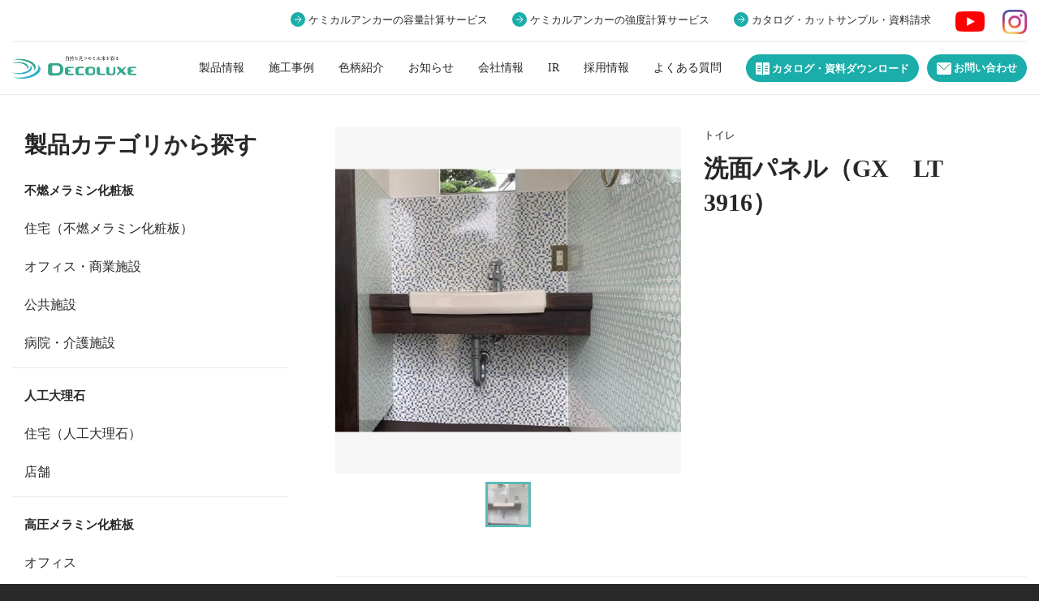

--- FILE ---
content_type: text/html; charset=UTF-8
request_url: https://www.decoluxe.co.jp/works/%E3%83%88%E3%82%A4%E3%83%AC%E5%A3%81%E9%9D%A2%EF%BC%88gx-3916lt%EF%BC%89/
body_size: 9991
content:
<!DOCTYPE HTML>
<html lang="ja">
<head prefix="og: http://ogp.me/ns# fb: http://ogp.me/ns/fb# article: http://ogp.me/ns/article#">
<title>洗面パネル（GX　LT　3916） 不燃メラミン化粧板 施工事例 | 日本デコラックス株式会社</title>
<meta name="keywords" content="メラミン化粧板,不燃メラミン化粧板,プリント配線板穴明け加工用フェノール樹脂積層板,ケミカルアンカー,建築,土木,内装,電子">
<meta name="description" content="メラミン化粧板、不燃メラミン化粧板、プリント配線板穴明け加工用フェノール樹脂積層板、ケミカルアンカーといった多様な素材を提供しています。合成樹脂の積層・加工技術をコアテクノロジーとして、建築・土木・内装・電子・家具業界向けに販売しております。">
<!-- Google Tag Manager -->
<!-- End Google Tag Manager -->
<meta charset="utf-8">
<meta http-equiv="X-UA-Compatible" content="IE=edge">
<meta name="viewport" content="width=device-width, initial-scale=1.0">
<meta name="msapplication-square70x70logo" content="https://www.decoluxe.co.jp/admin/wp-content/themes/decoluxe_theme/assets/img/favicons/site-tile-70x70.png">
<meta name="msapplication-square150x150logo" content="https://www.decoluxe.co.jp/admin/wp-content/themes/decoluxe_theme/assets/img/favicons/site-tile-150x150.png">
<meta name="msapplication-wide310x150logo" content="https://www.decoluxe.co.jp/admin/wp-content/themes/decoluxe_theme/assets/img/favicons/site-tile-310x150.png">
<meta name="msapplication-square310x310logo" content="https://www.decoluxe.co.jp/admin/wp-content/themes/decoluxe_theme/assets/img/favicons/site-tile-310x310.png">
<meta name="msapplication-TileColor" content="#0078d7">
<link rel="shortcut icon" type="image/vnd.microsoft.icon" href="https://www.decoluxe.co.jp/admin/wp-content/themes/decoluxe_theme/assets/img/favicons/favicon.ico">
<link rel="icon" type="image/vnd.microsoft.icon" href="https://www.decoluxe.co.jp/admin/wp-content/themes/decoluxe_theme/assets/img/favicons/favicon.ico">
<link rel="apple-touch-icon" sizes="57x57" href="https://www.decoluxe.co.jp/admin/wp-content/themes/decoluxe_theme/assets/img/favicons/apple-touch-icon-57x57.png">
<link rel="apple-touch-icon" sizes="60x60" href="https://www.decoluxe.co.jp/admin/wp-content/themes/decoluxe_theme/assets/img/favicons/apple-touch-icon-60x60.png">
<link rel="apple-touch-icon" sizes="72x72" href="https://www.decoluxe.co.jp/admin/wp-content/themes/decoluxe_theme/assets/img/favicons/apple-touch-icon-72x72.png">
<link rel="apple-touch-icon" sizes="76x76" href="https://www.decoluxe.co.jp/admin/wp-content/themes/decoluxe_theme/assets/img/favicons/apple-touch-icon-76x76.png">
<link rel="apple-touch-icon" sizes="114x114" href="https://www.decoluxe.co.jp/admin/wp-content/themes/decoluxe_theme/assets/img/favicons/apple-touch-icon-114x114.png">
<link rel="apple-touch-icon" sizes="120x120" href="https://www.decoluxe.co.jp/admin/wp-content/themes/decoluxe_theme/assets/img/favicons/apple-touch-icon-120x120.png">
<link rel="apple-touch-icon" sizes="144x144" href="https://www.decoluxe.co.jp/admin/wp-content/themes/decoluxe_theme/assets/img/favicons/apple-touch-icon-144x144.png">
<link rel="apple-touch-icon" sizes="152x152" href="https://www.decoluxe.co.jp/admin/wp-content/themes/decoluxe_theme/assets/img/favicons/apple-touch-icon-152x152.png">
<link rel="apple-touch-icon" sizes="180x180" href="https://www.decoluxe.co.jp/admin/wp-content/themes/decoluxe_theme/assets/img/favicons/apple-touch-icon-180x180.png">
<link rel="icon" type="image/png" sizes="36x36" href="https://www.decoluxe.co.jp/admin/wp-content/themes/decoluxe_theme/assets/img/favicons/android-chrome-36x36.png">
<link rel="icon" type="image/png" sizes="48x48" href="https://www.decoluxe.co.jp/admin/wp-content/themes/decoluxe_theme/assets/img/favicons/android-chrome-48x48.png">
<link rel="icon" type="image/png" sizes="72x72" href="https://www.decoluxe.co.jp/admin/wp-content/themes/decoluxe_theme/assets/img/favicons/android-chrome-72x72.png">
<link rel="icon" type="image/png" sizes="96x96" href="https://www.decoluxe.co.jp/admin/wp-content/themes/decoluxe_theme/assets/img/favicons/android-chrome-96x96.png">
<link rel="icon" type="image/png" sizes="128x128" href="https://www.decoluxe.co.jp/admin/wp-content/themes/decoluxe_theme/assets/img/favicons/android-chrome-128x128.png">
<link rel="icon" type="image/png" sizes="144x144" href="https://www.decoluxe.co.jp/admin/wp-content/themes/decoluxe_theme/assets/img/favicons/android-chrome-144x144.png">
<link rel="icon" type="image/png" sizes="152x152" href="https://www.decoluxe.co.jp/admin/wp-content/themes/decoluxe_theme/assets/img/favicons/android-chrome-152x152.png">
<link rel="icon" type="image/png" sizes="192x192" href="https://www.decoluxe.co.jp/admin/wp-content/themes/decoluxe_theme/assets/img/favicons/android-chrome-192x192.png">
<link rel="icon" type="image/png" sizes="256x256" href="https://www.decoluxe.co.jp/admin/wp-content/themes/decoluxe_theme/assets/img/favicons/android-chrome-256x256.png">
<link rel="icon" type="image/png" sizes="384x384" href="https://www.decoluxe.co.jp/admin/wp-content/themes/decoluxe_theme/assets/img/favicons/android-chrome-384x384.png">
<link rel="icon" type="image/png" sizes="512x512" href="https://www.decoluxe.co.jp/admin/wp-content/themes/decoluxe_theme/assets/img/favicons/android-chrome-512x512.png">
<link rel="icon" type="image/png" sizes="36x36" href="https://www.decoluxe.co.jp/admin/wp-content/themes/decoluxe_theme/assets/img/favicons/icon-36x36.png">
<link rel="icon" type="image/png" sizes="48x48" href="https://www.decoluxe.co.jp/admin/wp-content/themes/decoluxe_theme/assets/img/favicons/icon-48x48.png">
<link rel="icon" type="image/png" sizes="72x72" href="https://www.decoluxe.co.jp/admin/wp-content/themes/decoluxe_theme/assets/img/favicons/icon-72x72.png">
<link rel="icon" type="image/png" sizes="96x96" href="https://www.decoluxe.co.jp/admin/wp-content/themes/decoluxe_theme/assets/img/favicons/icon-96x96.png">
<link rel="icon" type="image/png" sizes="128x128" href="https://www.decoluxe.co.jp/admin/wp-content/themes/decoluxe_theme/assets/img/favicons/icon-128x128.png">
<link rel="icon" type="image/png" sizes="144x144" href="https://www.decoluxe.co.jp/admin/wp-content/themes/decoluxe_theme/assets/img/favicons/icon-144x144.png">
<link rel="icon" type="image/png" sizes="152x152" href="https://www.decoluxe.co.jp/admin/wp-content/themes/decoluxe_theme/assets/img/favicons/icon-152x152.png">
<link rel="icon" type="image/png" sizes="160x160" href="https://www.decoluxe.co.jp/admin/wp-content/themes/decoluxe_theme/assets/img/favicons/icon-160x160.png">
<link rel="icon" type="image/png" sizes="192x192" href="https://www.decoluxe.co.jp/admin/wp-content/themes/decoluxe_theme/assets/img/favicons/icon-192x192.png">
<link rel="icon" type="image/png" sizes="196x196" href="https://www.decoluxe.co.jp/admin/wp-content/themes/decoluxe_theme/assets/img/favicons/icon-196x196.png">
<link rel="icon" type="image/png" sizes="256x256" href="https://www.decoluxe.co.jp/admin/wp-content/themes/decoluxe_theme/assets/img/favicons/icon-256x256.png">
<link rel="icon" type="image/png" sizes="384x384" href="https://www.decoluxe.co.jp/admin/wp-content/themes/decoluxe_theme/assets/img/favicons/icon-384x384.png">
<link rel="icon" type="image/png" sizes="512x512" href="https://www.decoluxe.co.jp/admin/wp-content/themes/decoluxe_theme/assets/img/favicons/icon-512x512.png">
<link rel="icon" type="image/png" sizes="16x16" href="https://www.decoluxe.co.jp/admin/wp-content/themes/decoluxe_theme/assets/img/favicons/icon-16x16.png">
<link rel="icon" type="image/png" sizes="24x24" href="https://www.decoluxe.co.jp/admin/wp-content/themes/decoluxe_theme/assets/img/favicons/icon-24x24.png">
<link rel="icon" type="image/png" sizes="32x32" href="https://www.decoluxe.co.jp/admin/wp-content/themes/decoluxe_theme/assets/img/favicons/icon-32x32.png">
<link rel="manifest" href="https://www.decoluxe.co.jp/admin/wp-content/themes/decoluxe_theme/assets/img/favicons/manifest.json">
<link rel="stylesheet" href="https://use.fontawesome.com/releases/v5.8.1/css/all.css" integrity="sha384-50oBUHEmvpQ+1lW4y57PTFmhCaXp0ML5d60M1M7uH2+nqUivzIebhndOJK28anvf" crossorigin="anonymous">
<link href="https://www.decoluxe.co.jp/admin/wp-content/themes/decoluxe_theme/assets/css/style.css?20260127013653" rel="stylesheet" type="text/css">
<link href="https://www.decoluxe.co.jp/admin/wp-content/themes/decoluxe_theme/assets/css/modaal.css" rel="stylesheet" media="all">
<link href="https://www.decoluxe.co.jp/admin/wp-content/themes/decoluxe_theme/assets/css/slick-theme.css" rel="stylesheet" media="all">
<link href="https://www.decoluxe.co.jp/admin/wp-content/themes/decoluxe_theme/assets/css/slick.css" rel="stylesheet" media="all">
<link href="https://www.decoluxe.co.jp/admin/wp-content/themes/decoluxe_theme/assets/css/free.css" rel="stylesheet" type="text/css">
<meta property="og:url" content="https://www.decoluxe.co.jp/works/%E3%83%88%E3%82%A4%E3%83%AC%E5%A3%81%E9%9D%A2%EF%BC%88gx-3916lt%EF%BC%89/">
<meta property="og:type" content="website">
<meta property="og:image" content="https://www.decoluxe.co.jp/admin/wp-content/uploads/2022/07/c5b48bc7d97ab434c5681cb31d17195a.jpg">
<meta property="og:title" content="洗面パネル（GX　LT　3916） 不燃メラミン化粧板 施工事例 | 日本デコラックス株式会社">
<meta property="og:description" content="メラミン化粧板、不燃メラミン化粧板、プリント配線板穴明け加工用フェノール樹脂積層板、ケミカルアンカーといった多様な素材を提供しています。合成樹脂の積層・加工技術をコアテクノロジーとして、建築・土木・内装・電子・家具業界向けに販売しております。">
<meta property="og:locale" content="ja_JP">
<meta name='robots' content='max-image-preview:large' />
<link rel="alternate" title="oEmbed (JSON)" type="application/json+oembed" href="https://www.decoluxe.co.jp/wp-json/oembed/1.0/embed?url=https%3A%2F%2Fwww.decoluxe.co.jp%2Fworks%2F%25e3%2583%2588%25e3%2582%25a4%25e3%2583%25ac%25e5%25a3%2581%25e9%259d%25a2%25ef%25bc%2588gx-3916lt%25ef%25bc%2589%2F" />
<link rel="alternate" title="oEmbed (XML)" type="text/xml+oembed" href="https://www.decoluxe.co.jp/wp-json/oembed/1.0/embed?url=https%3A%2F%2Fwww.decoluxe.co.jp%2Fworks%2F%25e3%2583%2588%25e3%2582%25a4%25e3%2583%25ac%25e5%25a3%2581%25e9%259d%25a2%25ef%25bc%2588gx-3916lt%25ef%25bc%2589%2F&#038;format=xml" />
<style id='wp-img-auto-sizes-contain-inline-css' type='text/css'>
img:is([sizes=auto i],[sizes^="auto," i]){contain-intrinsic-size:3000px 1500px}
/*# sourceURL=wp-img-auto-sizes-contain-inline-css */
</style>
<style id='wp-emoji-styles-inline-css' type='text/css'>

	img.wp-smiley, img.emoji {
		display: inline !important;
		border: none !important;
		box-shadow: none !important;
		height: 1em !important;
		width: 1em !important;
		margin: 0 0.07em !important;
		vertical-align: -0.1em !important;
		background: none !important;
		padding: 0 !important;
	}
/*# sourceURL=wp-emoji-styles-inline-css */
</style>
<style id='classic-theme-styles-inline-css' type='text/css'>
/*! This file is auto-generated */
.wp-block-button__link{color:#fff;background-color:#32373c;border-radius:9999px;box-shadow:none;text-decoration:none;padding:calc(.667em + 2px) calc(1.333em + 2px);font-size:1.125em}.wp-block-file__button{background:#32373c;color:#fff;text-decoration:none}
/*# sourceURL=/wp-includes/css/classic-themes.min.css */
</style>
<link rel='stylesheet' id='wp-pagenavi-css' href='https://www.decoluxe.co.jp/admin/wp-content/plugins/wp-pagenavi/pagenavi-css.css?ver=2.70' type='text/css' media='all' />
<link rel="https://api.w.org/" href="https://www.decoluxe.co.jp/wp-json/" /><link rel="alternate" title="JSON" type="application/json" href="https://www.decoluxe.co.jp/wp-json/wp/v2/works/3548" /><link rel="EditURI" type="application/rsd+xml" title="RSD" href="https://www.decoluxe.co.jp/admin/xmlrpc.php?rsd" />
<meta name="generator" content="WordPress 6.9" />
<link rel="canonical" href="https://www.decoluxe.co.jp/works/%e3%83%88%e3%82%a4%e3%83%ac%e5%a3%81%e9%9d%a2%ef%bc%88gx-3916lt%ef%bc%89/" />
<link rel='shortlink' href='https://www.decoluxe.co.jp/?p=3548' />
<!-- Google tag (gtag.js) -->
<script async src="https://www.googletagmanager.com/gtag/js?id=G-NMQFGQJ8RC"></script>
<script>
  window.dataLayer = window.dataLayer || [];
  function gtag(){dataLayer.push(arguments);}
  gtag('js', new Date());

  gtag('config', 'G-NMQFGQJ8RC');
</script>
<style id='global-styles-inline-css' type='text/css'>
:root{--wp--preset--aspect-ratio--square: 1;--wp--preset--aspect-ratio--4-3: 4/3;--wp--preset--aspect-ratio--3-4: 3/4;--wp--preset--aspect-ratio--3-2: 3/2;--wp--preset--aspect-ratio--2-3: 2/3;--wp--preset--aspect-ratio--16-9: 16/9;--wp--preset--aspect-ratio--9-16: 9/16;--wp--preset--color--black: #000000;--wp--preset--color--cyan-bluish-gray: #abb8c3;--wp--preset--color--white: #ffffff;--wp--preset--color--pale-pink: #f78da7;--wp--preset--color--vivid-red: #cf2e2e;--wp--preset--color--luminous-vivid-orange: #ff6900;--wp--preset--color--luminous-vivid-amber: #fcb900;--wp--preset--color--light-green-cyan: #7bdcb5;--wp--preset--color--vivid-green-cyan: #00d084;--wp--preset--color--pale-cyan-blue: #8ed1fc;--wp--preset--color--vivid-cyan-blue: #0693e3;--wp--preset--color--vivid-purple: #9b51e0;--wp--preset--gradient--vivid-cyan-blue-to-vivid-purple: linear-gradient(135deg,rgb(6,147,227) 0%,rgb(155,81,224) 100%);--wp--preset--gradient--light-green-cyan-to-vivid-green-cyan: linear-gradient(135deg,rgb(122,220,180) 0%,rgb(0,208,130) 100%);--wp--preset--gradient--luminous-vivid-amber-to-luminous-vivid-orange: linear-gradient(135deg,rgb(252,185,0) 0%,rgb(255,105,0) 100%);--wp--preset--gradient--luminous-vivid-orange-to-vivid-red: linear-gradient(135deg,rgb(255,105,0) 0%,rgb(207,46,46) 100%);--wp--preset--gradient--very-light-gray-to-cyan-bluish-gray: linear-gradient(135deg,rgb(238,238,238) 0%,rgb(169,184,195) 100%);--wp--preset--gradient--cool-to-warm-spectrum: linear-gradient(135deg,rgb(74,234,220) 0%,rgb(151,120,209) 20%,rgb(207,42,186) 40%,rgb(238,44,130) 60%,rgb(251,105,98) 80%,rgb(254,248,76) 100%);--wp--preset--gradient--blush-light-purple: linear-gradient(135deg,rgb(255,206,236) 0%,rgb(152,150,240) 100%);--wp--preset--gradient--blush-bordeaux: linear-gradient(135deg,rgb(254,205,165) 0%,rgb(254,45,45) 50%,rgb(107,0,62) 100%);--wp--preset--gradient--luminous-dusk: linear-gradient(135deg,rgb(255,203,112) 0%,rgb(199,81,192) 50%,rgb(65,88,208) 100%);--wp--preset--gradient--pale-ocean: linear-gradient(135deg,rgb(255,245,203) 0%,rgb(182,227,212) 50%,rgb(51,167,181) 100%);--wp--preset--gradient--electric-grass: linear-gradient(135deg,rgb(202,248,128) 0%,rgb(113,206,126) 100%);--wp--preset--gradient--midnight: linear-gradient(135deg,rgb(2,3,129) 0%,rgb(40,116,252) 100%);--wp--preset--font-size--small: 13px;--wp--preset--font-size--medium: 20px;--wp--preset--font-size--large: 36px;--wp--preset--font-size--x-large: 42px;--wp--preset--spacing--20: 0.44rem;--wp--preset--spacing--30: 0.67rem;--wp--preset--spacing--40: 1rem;--wp--preset--spacing--50: 1.5rem;--wp--preset--spacing--60: 2.25rem;--wp--preset--spacing--70: 3.38rem;--wp--preset--spacing--80: 5.06rem;--wp--preset--shadow--natural: 6px 6px 9px rgba(0, 0, 0, 0.2);--wp--preset--shadow--deep: 12px 12px 50px rgba(0, 0, 0, 0.4);--wp--preset--shadow--sharp: 6px 6px 0px rgba(0, 0, 0, 0.2);--wp--preset--shadow--outlined: 6px 6px 0px -3px rgb(255, 255, 255), 6px 6px rgb(0, 0, 0);--wp--preset--shadow--crisp: 6px 6px 0px rgb(0, 0, 0);}:where(.is-layout-flex){gap: 0.5em;}:where(.is-layout-grid){gap: 0.5em;}body .is-layout-flex{display: flex;}.is-layout-flex{flex-wrap: wrap;align-items: center;}.is-layout-flex > :is(*, div){margin: 0;}body .is-layout-grid{display: grid;}.is-layout-grid > :is(*, div){margin: 0;}:where(.wp-block-columns.is-layout-flex){gap: 2em;}:where(.wp-block-columns.is-layout-grid){gap: 2em;}:where(.wp-block-post-template.is-layout-flex){gap: 1.25em;}:where(.wp-block-post-template.is-layout-grid){gap: 1.25em;}.has-black-color{color: var(--wp--preset--color--black) !important;}.has-cyan-bluish-gray-color{color: var(--wp--preset--color--cyan-bluish-gray) !important;}.has-white-color{color: var(--wp--preset--color--white) !important;}.has-pale-pink-color{color: var(--wp--preset--color--pale-pink) !important;}.has-vivid-red-color{color: var(--wp--preset--color--vivid-red) !important;}.has-luminous-vivid-orange-color{color: var(--wp--preset--color--luminous-vivid-orange) !important;}.has-luminous-vivid-amber-color{color: var(--wp--preset--color--luminous-vivid-amber) !important;}.has-light-green-cyan-color{color: var(--wp--preset--color--light-green-cyan) !important;}.has-vivid-green-cyan-color{color: var(--wp--preset--color--vivid-green-cyan) !important;}.has-pale-cyan-blue-color{color: var(--wp--preset--color--pale-cyan-blue) !important;}.has-vivid-cyan-blue-color{color: var(--wp--preset--color--vivid-cyan-blue) !important;}.has-vivid-purple-color{color: var(--wp--preset--color--vivid-purple) !important;}.has-black-background-color{background-color: var(--wp--preset--color--black) !important;}.has-cyan-bluish-gray-background-color{background-color: var(--wp--preset--color--cyan-bluish-gray) !important;}.has-white-background-color{background-color: var(--wp--preset--color--white) !important;}.has-pale-pink-background-color{background-color: var(--wp--preset--color--pale-pink) !important;}.has-vivid-red-background-color{background-color: var(--wp--preset--color--vivid-red) !important;}.has-luminous-vivid-orange-background-color{background-color: var(--wp--preset--color--luminous-vivid-orange) !important;}.has-luminous-vivid-amber-background-color{background-color: var(--wp--preset--color--luminous-vivid-amber) !important;}.has-light-green-cyan-background-color{background-color: var(--wp--preset--color--light-green-cyan) !important;}.has-vivid-green-cyan-background-color{background-color: var(--wp--preset--color--vivid-green-cyan) !important;}.has-pale-cyan-blue-background-color{background-color: var(--wp--preset--color--pale-cyan-blue) !important;}.has-vivid-cyan-blue-background-color{background-color: var(--wp--preset--color--vivid-cyan-blue) !important;}.has-vivid-purple-background-color{background-color: var(--wp--preset--color--vivid-purple) !important;}.has-black-border-color{border-color: var(--wp--preset--color--black) !important;}.has-cyan-bluish-gray-border-color{border-color: var(--wp--preset--color--cyan-bluish-gray) !important;}.has-white-border-color{border-color: var(--wp--preset--color--white) !important;}.has-pale-pink-border-color{border-color: var(--wp--preset--color--pale-pink) !important;}.has-vivid-red-border-color{border-color: var(--wp--preset--color--vivid-red) !important;}.has-luminous-vivid-orange-border-color{border-color: var(--wp--preset--color--luminous-vivid-orange) !important;}.has-luminous-vivid-amber-border-color{border-color: var(--wp--preset--color--luminous-vivid-amber) !important;}.has-light-green-cyan-border-color{border-color: var(--wp--preset--color--light-green-cyan) !important;}.has-vivid-green-cyan-border-color{border-color: var(--wp--preset--color--vivid-green-cyan) !important;}.has-pale-cyan-blue-border-color{border-color: var(--wp--preset--color--pale-cyan-blue) !important;}.has-vivid-cyan-blue-border-color{border-color: var(--wp--preset--color--vivid-cyan-blue) !important;}.has-vivid-purple-border-color{border-color: var(--wp--preset--color--vivid-purple) !important;}.has-vivid-cyan-blue-to-vivid-purple-gradient-background{background: var(--wp--preset--gradient--vivid-cyan-blue-to-vivid-purple) !important;}.has-light-green-cyan-to-vivid-green-cyan-gradient-background{background: var(--wp--preset--gradient--light-green-cyan-to-vivid-green-cyan) !important;}.has-luminous-vivid-amber-to-luminous-vivid-orange-gradient-background{background: var(--wp--preset--gradient--luminous-vivid-amber-to-luminous-vivid-orange) !important;}.has-luminous-vivid-orange-to-vivid-red-gradient-background{background: var(--wp--preset--gradient--luminous-vivid-orange-to-vivid-red) !important;}.has-very-light-gray-to-cyan-bluish-gray-gradient-background{background: var(--wp--preset--gradient--very-light-gray-to-cyan-bluish-gray) !important;}.has-cool-to-warm-spectrum-gradient-background{background: var(--wp--preset--gradient--cool-to-warm-spectrum) !important;}.has-blush-light-purple-gradient-background{background: var(--wp--preset--gradient--blush-light-purple) !important;}.has-blush-bordeaux-gradient-background{background: var(--wp--preset--gradient--blush-bordeaux) !important;}.has-luminous-dusk-gradient-background{background: var(--wp--preset--gradient--luminous-dusk) !important;}.has-pale-ocean-gradient-background{background: var(--wp--preset--gradient--pale-ocean) !important;}.has-electric-grass-gradient-background{background: var(--wp--preset--gradient--electric-grass) !important;}.has-midnight-gradient-background{background: var(--wp--preset--gradient--midnight) !important;}.has-small-font-size{font-size: var(--wp--preset--font-size--small) !important;}.has-medium-font-size{font-size: var(--wp--preset--font-size--medium) !important;}.has-large-font-size{font-size: var(--wp--preset--font-size--large) !important;}.has-x-large-font-size{font-size: var(--wp--preset--font-size--x-large) !important;}
/*# sourceURL=global-styles-inline-css */
</style>
</head>
<body id="works" class="single">    <!-- Google Tag Manager (noscript) -->
<!-- End Google Tag Manager (noscript) -->
    <div id="wrapper">
        <header class="header">
    <div class="content_inner">
        <div class="menu_trigger"></div>
        <h1><a href="https://www.decoluxe.co.jp"><img src="https://www.decoluxe.co.jp/admin/wp-content/themes/decoluxe_theme/assets/img/logo.png" alt="日本デコラックス株式会社"></a></h1>
        <div class="menu">
            <div class="menu_close"></div>
            <nav>
                <ul>
                    <li>
                        <a href="https://www.decoluxe.co.jp/product/" class="parent_link">製品情報<span></span></a>
                        <ul>
                            	<li class="cat-item cat-item-2"><a href="https://www.decoluxe.co.jp/product/product_category/plates-1/">不燃メラミン化粧板</a>
</li>
	<li class="cat-item cat-item-10"><a href="https://www.decoluxe.co.jp/product/product_category/marble/">人工大理石</a>
</li>
	<li class="cat-item cat-item-15"><a href="https://www.decoluxe.co.jp/product/product_category/plates-2/">高圧メラミン化粧板</a>
</li>
	<li class="cat-item cat-item-24"><a href="https://www.decoluxe.co.jp/product/product_category/adhesive-anchor/">接着系あと施工アンカー</a>
</li>
	<li class="cat-item cat-item-35"><a href="https://www.decoluxe.co.jp/product/product_category/plate-3/">プリント配線板穴あけ加工用フェノール樹脂積層板</a>
</li>
                        </ul>
                    </li>
                    <li>
                        <a href="https://www.decoluxe.co.jp/works/" class="parent_link">施工事例<span></span></a>
                        <ul>
                            	<li class="cat-item cat-item-42"><a href="https://www.decoluxe.co.jp/works/use/plates-1/">不燃メラミン化粧板</a>
</li>
	<li class="cat-item cat-item-66"><a href="https://www.decoluxe.co.jp/works/use/marble/">人工大理石</a>
</li>
	<li class="cat-item cat-item-73"><a href="https://www.decoluxe.co.jp/works/use/plates-2/">高圧メラミン化粧板</a>
</li>
	<li class="cat-item cat-item-85"><a href="https://www.decoluxe.co.jp/works/use/adhesive-anchor/">接着系あと施工アンカー</a>
</li>
                        </ul>
                    </li>
                    <li>
                        <a href="https://www.decoluxe.co.jp/pattern/" class="parent_link">色柄紹介<span></span></a>
                        <ul>
                            <li class="cat-item"><a href="https://www.decoluxe.co.jp/pattern/?product_cat=1">不燃メラミン化粧板</a></li>
                            <li class="cat-item"><a href="https://www.decoluxe.co.jp/pattern/?product_cat=2">人工大理石</a></li>
                            <li class="cat-item"><a href="https://www.decoluxe.co.jp/pattern/?product_cat=3">高圧メラミン化粧板</a></li>
                        </ul>
                    </li>
                    <li><a href="https://www.decoluxe.co.jp/information/">お知らせ</a></li>
                    <li><a href="https://www.decoluxe.co.jp/company/">会社情報</a></li>
                    <li><a href="https://www.decoluxe.co.jp/ir/">IR</a></li>
                    <li><a href="https://www.decoluxe.co.jp/recruit/">採用情報</a></li>
                    <li><a href="https://www.decoluxe.co.jp/faq/">よくある質問</a></li>
                    <li class="button_green"><a href="https://www.decoluxe.co.jp/catalog/"><img src="https://www.decoluxe.co.jp/admin/wp-content/themes/decoluxe_theme/assets/img/icon_book.svg" alt=""> カタログ・資料ダウンロード</a></li>
                    <li class="button_green"><a href="https://www.decoluxe.co.jp/contact/"><img src="https://www.decoluxe.co.jp/admin/wp-content/themes/decoluxe_theme/assets/img/icon_mail.svg" alt=""> お問い合わせ</a></li>
                </ul>
            </nav>
            <div class="other_menu">
              <ul>
				<li><a href="https://www.decoluxe.co.jp/calc/capacity.php">ケミカルアンカーの容量計算サービス</a></li>
                <li><a href="https://www.decoluxe.co.jp/calc/">ケミカルアンカーの強度計算サービス</a></li>
				<li><a href="https://shop.decoluxe.co.jp/" target="_blank">カタログ・カットサンプル・資料請求</a></li>
              </ul>
              <aside class="socialmedia">
                <a href="https://www.youtube.com/channel/UCf4WY5H6kSRopT-tyniVleA" id="youtube" target="_blank"><img src="https://www.decoluxe.co.jp/admin/wp-content/themes/decoluxe_theme/assets/img/icon_yt.png" alt=""></a>
                <a href="https://www.instagram.com/official_decoluxe/" id="instagram" target="_blank"><img src="https://www.decoluxe.co.jp/admin/wp-content/themes/decoluxe_theme/assets/img/icon_inst.png" alt=""></a>
            </aside>
            </div>
        </div>
    </div>
</header>        <div class="container">
            <article id="contents" class="flex">
                                <aside class="sidebar">
                    <h2>製品カテゴリから探す</h2>
                    <div class="sp_button" id="sp_button01"><span></span></div>
                    <div class="content_menu" id="content_menu01">
                        <div class="menu_close" id="menu_close01"></div>
                                                <dl>
                            <dt><a href="https://www.decoluxe.co.jp/works/use/plates-1/">不燃メラミン化粧板</a></dt>
                                                        <dd>
                                <ul>
                                                                        <li>
                                        <a href="https://www.decoluxe.co.jp/works/use/plates-1/home1/" class="parent_link">住宅（不燃メラミン化粧板）<span></span></a>
                                                                                <ul>
                                                                                        <li><a href="https://www.decoluxe.co.jp/works/use/plates-1/home1/home1-kitchen/">キッチン</a></li>
                                                                                        <li><a href="https://www.decoluxe.co.jp/works/use/plates-1/home1/home1-toilet/">トイレ</a></li>
                                                                                        <li><a href="https://www.decoluxe.co.jp/works/use/plates-1/home1/home1-bathroom/">洗面・浴室</a></li>
                                                                                    </ul>
                                                                            </li>
                                                                        <li>
                                        <a href="https://www.decoluxe.co.jp/works/use/plates-1/office1/" class="parent_link">オフィス・商業施設<span></span></a>
                                                                                <ul>
                                                                                        <li><a href="https://www.decoluxe.co.jp/works/use/plates-1/office1/office1-toilet/">トイレ（オフィス）</a></li>
                                                                                        <li><a href="https://www.decoluxe.co.jp/works/use/plates-1/office1/office1-washbasin/">洗面</a></li>
                                                                                    </ul>
                                                                            </li>
                                                                        <li>
                                        <a href="https://www.decoluxe.co.jp/works/use/plates-1/publicfacility/" class="parent_link">公共施設<span></span></a>
                                                                                <ul>
                                                                                        <li><a href="https://www.decoluxe.co.jp/works/use/plates-1/publicfacility/publicfacility-toilet/">トイレ・洗面</a></li>
                                                                                    </ul>
                                                                            </li>
                                                                        <li>
                                        <a href="https://www.decoluxe.co.jp/works/use/plates-1/hospital1/" class="parent_link">病院・介護施設<span></span></a>
                                                                                <ul>
                                                                                        <li><a href="https://www.decoluxe.co.jp/works/use/plates-1/hospital1/hospital1-common_area/">共用部分</a></li>
                                                                                    </ul>
                                                                            </li>
                                                                    </ul>
                            </dd>
                                                        
                        </dl>
                                                <dl>
                            <dt><a href="https://www.decoluxe.co.jp/works/use/marble/">人工大理石</a></dt>
                                                        <dd>
                                <ul>
                                                                        <li>
                                        <a href="https://www.decoluxe.co.jp/works/use/marble/home2/" class="parent_link">住宅（人工大理石）<span></span></a>
                                                                                <ul>
                                                                                        <li><a href="https://www.decoluxe.co.jp/works/use/marble/home2/home2-kitchen/">キッチン（人工大理石）</a></li>
                                                                                        <li><a href="https://www.decoluxe.co.jp/works/use/marble/home2/home2-washbasin/">洗面（人工大理石）</a></li>
                                                                                    </ul>
                                                                            </li>
                                                                        <li>
                                        <a href="https://www.decoluxe.co.jp/works/use/marble/shop1/" class="parent_link">店舗<span></span></a>
                                                                                <ul>
                                                                                        <li><a href="https://www.decoluxe.co.jp/works/use/marble/shop1/shop1-counter/">カウンター</a></li>
                                                                                    </ul>
                                                                            </li>
                                                                    </ul>
                            </dd>
                                                        
                        </dl>
                                                <dl>
                            <dt><a href="https://www.decoluxe.co.jp/works/use/plates-2/">高圧メラミン化粧板</a></dt>
                                                        <dd>
                                <ul>
                                                                        <li>
                                        <a href="https://www.decoluxe.co.jp/works/use/plates-2/office2/" class="parent_link">オフィス<span></span></a>
                                                                                <ul>
                                                                                        <li><a href="https://www.decoluxe.co.jp/works/use/plates-2/office2/office2-furniture/">オフィス家具</a></li>
                                                                                        <li><a href="https://www.decoluxe.co.jp/works/use/plates-2/office2/office2-desk/">机天板（オフィス）</a></li>
                                                                                    </ul>
                                                                            </li>
                                                                        <li>
                                        <a href="https://www.decoluxe.co.jp/works/use/plates-2/shop2/" class="parent_link">商業施設・店舗<span></span></a>
                                                                                <ul>
                                                                                        <li><a href="https://www.decoluxe.co.jp/works/use/plates-2/shop2/shop2-toilet/">トイレブース</a></li>
                                                                                        <li><a href="https://www.decoluxe.co.jp/works/use/plates-2/shop2/shop2-store_fixtures/">店舗什器</a></li>
                                                                                        <li><a href="https://www.decoluxe.co.jp/works/use/plates-2/shop2/shop2-furniture/">建具</a></li>
                                                                                        <li><a href="https://www.decoluxe.co.jp/works/use/plates-2/shop2/shop2-desk/">机天板</a></li>
                                                                                    </ul>
                                                                            </li>
                                                                    </ul>
                            </dd>
                                                        
                        </dl>
                                                <dl>
                            <dt><a href="https://www.decoluxe.co.jp/works/use/adhesive-anchor/">接着系あと施工アンカー</a></dt>
                                                        <dd>
                                <ul>
                                                                        <li>
                                        <a href="https://www.decoluxe.co.jp/works/use/adhesive-anchor/public-works/" class="parent_link">土木<span></span></a>
                                                                                <ul>
                                                                                        <li><a href="https://www.decoluxe.co.jp/works/use/adhesive-anchor/public-works/public-works-rivers/">港湾・河川</a></li>
                                                                                        <li><a href="https://www.decoluxe.co.jp/works/use/adhesive-anchor/public-works/public-works-road/">道路・鉄道</a></li>
                                                                                    </ul>
                                                                            </li>
                                                                        <li>
                                        <a href="https://www.decoluxe.co.jp/works/use/adhesive-anchor/architecture/" class="parent_link">建築工事<span></span></a>
                                                                                <ul>
                                                                                        <li><a href="https://www.decoluxe.co.jp/works/use/adhesive-anchor/architecture/architecture-architecture/">建築</a></li>
                                                                                        <li><a href="https://www.decoluxe.co.jp/works/use/adhesive-anchor/architecture/architecture-facility/">設備</a></li>
                                                                                    </ul>
                                                                            </li>
                                                                    </ul>
                            </dd>
                                                        
                        </dl>
                                            </div>
                    <h2 class="under_menu_title">キーワードから探す</h2>
                    <div class="sp_button" id="sp_button02"><span></span></div>
                    <div class="content_menu" id="content_menu02">
                        <div class="menu_close" id="menu_close02"></div>
                        <ul>
                                                        <li><a href="https://www.decoluxe.co.jp/works/?keyword=ケミカルアンカー®">ケミカルアンカー®</a></li>
                                                        <li><a href="https://www.decoluxe.co.jp/works/?keyword=木目柄">木目柄</a></li>
                                                        <li><a href="https://www.decoluxe.co.jp/works/?keyword=Rタイプ">Rタイプ</a></li>
                                                        <li><a href="https://www.decoluxe.co.jp/works/?keyword=高級感">高級感</a></li>
                                                        <li><a href="https://www.decoluxe.co.jp/works/?keyword=GLタイプ">GLタイプ</a></li>
                                                        <li><a href="https://www.decoluxe.co.jp/works/?keyword=パニート®モザイコ">パニート®モザイコ</a></li>
                                                        <li><a href="https://www.decoluxe.co.jp/works/?keyword=キッチン">キッチン</a></li>
                                                        <li><a href="https://www.decoluxe.co.jp/works/?keyword=モザイクタイル">モザイクタイル</a></li>
                                                        <li><a href="https://www.decoluxe.co.jp/works/?keyword=バイオマーブル®カウンター">バイオマーブル®カウンター</a></li>
                                                        <li><a href="https://www.decoluxe.co.jp/works/?keyword=ELタイプ">ELタイプ</a></li>
                                                        <li><a href="https://www.decoluxe.co.jp/works/?keyword=PGタイプ">PGタイプ</a></li>
                                                        <li><a href="https://www.decoluxe.co.jp/works/?keyword=洗面">洗面</a></li>
                                                        <li><a href="https://www.decoluxe.co.jp/works/?keyword=ELLタイプ">ELLタイプ</a></li>
                                                        <li><a href="https://www.decoluxe.co.jp/works/?keyword=メラバイオ®">メラバイオ®</a></li>
                                                        <li><a href="https://www.decoluxe.co.jp/works/?keyword=パニート®">パニート®</a></li>
                                                        <li><a href="https://www.decoluxe.co.jp/works/?keyword=トイレ">トイレ</a></li>
                                                        <li><a href="https://www.decoluxe.co.jp/works/?keyword=パニート®スタンダード">パニート®スタンダード</a></li>
                                                        <li><a href="https://www.decoluxe.co.jp/works/?keyword=CXタイプ">CXタイプ</a></li>
                                                        <li><a href="https://www.decoluxe.co.jp/works/?keyword=RXタイプ">RXタイプ</a></li>
                                                        <li><a href="https://www.decoluxe.co.jp/works/?keyword=カフェ">カフェ</a></li>
                                                        <li><a href="https://www.decoluxe.co.jp/works/?keyword=家具・什器">家具・什器</a></li>
                                                        <li><a href="https://www.decoluxe.co.jp/works/?keyword=バイオマーブル®">バイオマーブル®</a></li>
                                                        <li><a href="https://www.decoluxe.co.jp/works/?keyword=フィレンツェエコ">フィレンツェエコ</a></li>
                                                        <li><a href="https://www.decoluxe.co.jp/works/?keyword=パニート®キッチン">パニート®キッチン</a></li>
                                                        <li><a href="https://www.decoluxe.co.jp/works/?keyword=飲食店">飲食店</a></li>
                                                        <li><a href="https://www.decoluxe.co.jp/works/?keyword=単色">単色</a></li>
                                                        <li><a href="https://www.decoluxe.co.jp/works/?keyword=黄色">黄色</a></li>
                                                        <li><a href="https://www.decoluxe.co.jp/works/?keyword=赤">赤</a></li>
                                                    </ul>
                    </div>
                </aside>
                                
                <div class="content">
                    
                    <section class="works_main_content">
                                                <div class="works_img_list">
                            <div class="works_slides">
                                <div class="slides_for">
                                                                        <div class="slide slick-slide w_over">
                                        <a href="https://www.decoluxe.co.jp/admin/wp-content/uploads/2022/07/c5b48bc7d97ab434c5681cb31d17195a.jpg" class="img_large"><img src="https://www.decoluxe.co.jp/admin/wp-content/uploads/2022/07/c5b48bc7d97ab434c5681cb31d17195a.jpg" alt="洗面パネル（GX　LT　3916） イメージ"></a>                                    </div>
                                                                    </div>
                                <div class="slides_nav">
                                                                        <div class="thumbnail">
                                        <img src="https://www.decoluxe.co.jp/admin/wp-content/uploads/2022/07/c5b48bc7d97ab434c5681cb31d17195a-120x120.jpg" alt="洗面パネル（GX　LT　3916） イメージ">
                                    </div>
                                                                    </div>
                            </div>
                        </div>
                                                <div class="works_main">
                            <p class="lead">トイレ</p>                            <h1>洗面パネル（GX　LT　3916）</h1>
                                                                                                            </div>
                    </section>
                                        <section class="works_sub_content" id="works_info">
                        <h3>施工情報</h3>
                        <span style="font-size: large;"><table>
<!-- 1項目目 -->
<tr>
<th>使用製品/品番</th>
<td>パニート®モザイコ/GX-3916LT</td>
</tr>
<!-- 2項目目 -->
<tr>
<th>用途</th>
<td>壁面パネル</td>
</tr>
</table></span>                     </section>
                                                            <section class="works_sub_content">
                        <h2>使用している製品情報</h2>
                        <ul class="works_product_list">
                                                        <li><a href="https://www.decoluxe.co.jp/product/product_category/plates-1/">不燃メラミン化粧板</a></li>
                                                    </ul>
                    </section>
                                                                                <section class="works_sub_content" id="construction_example">
                        <h2>似た条件のその他の施工事例</h2>
                        <div class="example_list">
                                                <div class="example_item">
                                <a href="https://www.decoluxe.co.jp/works/%e3%82%ad%e3%83%83%e3%83%81%e3%83%b3%e3%83%91%e3%83%8d%e3%83%ab%ef%bc%88fx%e3%80%80g%e3%80%803630%ef%bc%89/">
                                    <div class="example_item_img">
                                        <img src="https://www.decoluxe.co.jp/admin/wp-content/uploads/2025/10/FX3630G-440x265.jpg" alt="キッチンパネル（FX　G　3630） イメージ">
                                    </div>
                                    <h3><span>不燃メラミン化粧板</span>キッチンパネル（FX　G　3630）</h3>
                                                                    </a>
                            </div>
                                                <div class="example_item">
                                <a href="https://www.decoluxe.co.jp/works/%e6%b4%97%e9%9d%a2%e3%83%91%e3%83%8d%e3%83%ab%ef%bc%88gx%e3%80%80fl%e3%80%803743%ef%bc%89/">
                                    <div class="example_item_img">
                                        <img src="https://www.decoluxe.co.jp/admin/wp-content/uploads/2025/07/GX-FL-3743-1-440x265.jpg" alt="洗面パネル（GX　FL　3743） イメージ">
                                    </div>
                                    <h3><span>不燃メラミン化粧板</span>洗面パネル（GX　FL　3743）</h3>
                                                                    </a>
                            </div>
                                                <div class="example_item">
                                <a href="https://www.decoluxe.co.jp/works/%e3%82%ad%e3%83%83%e3%83%81%e3%83%b3%e3%83%91%e3%83%8d%e3%83%ab%ef%bc%88gx%e3%80%80va%e3%80%803312%ef%bc%89/">
                                    <div class="example_item_img">
                                        <img src="https://www.decoluxe.co.jp/admin/wp-content/uploads/2025/07/GXVA3312_2-440x265.jpg" alt="キッチンパネル（GX　VA　3312） イメージ">
                                    </div>
                                    <h3><span>不燃メラミン化粧板</span>キッチンパネル（GX　VA　3312）</h3>
                                                                    </a>
                            </div>
                                                <div class="example_item">
                                <a href="https://www.decoluxe.co.jp/works/%e6%b4%97%e9%9d%a2%e3%83%91%e3%83%8d%e3%83%ab%ef%bc%88gx-3743fl%ef%bc%89/">
                                    <div class="example_item_img">
                                        <img src="https://www.decoluxe.co.jp/admin/wp-content/uploads/2022/08/20220620_042946219_iOS-440x265.jpg" alt="洗面パネル（GX　FL　3743） イメージ">
                                    </div>
                                    <h3><span>不燃メラミン化粧板</span>洗面パネル（GX　FL　3743）</h3>
                                                                    </a>
                            </div>
                                            </div>
                        <div class="button_construction_example">
                            <a href="https://www.decoluxe.co.jp/works/use/plates-1/">一覧をみる</a>
                        </div>
                    </section>
                                    </div>
            </article>
        </div>
        <div class="breadcrumbs" typeof="BreadcrumbList" vocab="https://schema.org/">
    <div class="content_inner">
    <!-- Breadcrumb NavXT 6.6.0 -->
<span property="itemListElement" typeof="ListItem"><a property="item" typeof="WebPage" title="日本デコラックス株式会社" href="https://www.decoluxe.co.jp" class="home" ><span property="name">トップページ</span></a><meta property="position" content="1"></span><span class="arrow"></span><span property="itemListElement" typeof="ListItem"><a property="item" typeof="WebPage" title="Go to 施工事例." href="https://www.decoluxe.co.jp/works/" class="post post-works-archive" ><span property="name">施工事例</span></a><meta property="position" content="2"></span><span class="arrow"></span><span property="itemListElement" typeof="ListItem"><a property="item" typeof="WebPage" title="Go to the 不燃メラミン化粧板 用途 archives." href="https://www.decoluxe.co.jp/works/use/plates-1/" class="taxonomy use" ><span property="name">不燃メラミン化粧板</span></a><meta property="position" content="3"></span><span class="arrow"></span><span property="itemListElement" typeof="ListItem"><a property="item" typeof="WebPage" title="Go to the 住宅（不燃メラミン化粧板） 用途 archives." href="https://www.decoluxe.co.jp/works/use/plates-1/home1/" class="taxonomy use" ><span property="name">住宅（不燃メラミン化粧板）</span></a><meta property="position" content="4"></span><span class="arrow"></span><span property="itemListElement" typeof="ListItem"><a property="item" typeof="WebPage" title="Go to the トイレ 用途 archives." href="https://www.decoluxe.co.jp/works/use/plates-1/home1/home1-toilet/" class="taxonomy use" ><span property="name">トイレ</span></a><meta property="position" content="5"></span><span class="arrow"></span><span property="itemListElement" typeof="ListItem"><span property="name" class="post post-works current-item">洗面パネル（GX　LT　3916）</span><meta property="url" content="https://www.decoluxe.co.jp/works/%e3%83%88%e3%82%a4%e3%83%ac%e5%a3%81%e9%9d%a2%ef%bc%88gx-3916lt%ef%bc%89/"><meta property="position" content="6"></span>    </div>
</div>
<footer class="footer">
    <nav>
        <dl class="list_link">
            <dt>製品情報<span></span></dt>
            <dd>
                <ul>
                    <li><a href="https://www.decoluxe.co.jp/product/">製品情報トップ</a></li>
                    <li><a href="https://www.decoluxe.co.jp/pattern/">色柄紹介</a></li>
                    <li><a href="https://www.decoluxe.co.jp/works/">施工事例</a></li>
                    <li><a href="https://www.decoluxe.co.jp/catalog/">カタログ</a></li>
                    <li><a href="https://www.decoluxe.co.jp/faq/">よくある質問</a></li>
                </ul>
            </dd>
        </dl>
        <dl class="list_link">
            <dt>お知らせ<span></span></dt>
            <dd>
                <ul>
                    <li><a href="https://www.decoluxe.co.jp/information/">お知らせトップ</a></li>
                    <li><a href="https://www.decoluxe.co.jp/information/product/">製品に関するお知らせ</a></li>
                    <li><a href="https://www.decoluxe.co.jp/information/company/">日本デコラックスからのお知らせ</a></li>
                </ul>
            </dd>
        </dl>
        <dl class="list_link">
            <dt>採用情報<span></span></dt>
            <dd>
                <ul>
                    <li><a href="https://www.decoluxe.co.jp/recruit/">採用情報トップ</a></li>
                </ul>
            </dd>
        </dl>
        <dl class="list_link">
            <dt>会社情報<span></span></dt>
            <dd>
                <ul class="list_link_w">
                    <li>
                        <ul>
                            <li><a href="https://www.decoluxe.co.jp/company/">ごあいさつ</a></li>
                            <li><a href="https://www.decoluxe.co.jp/company/#profile">会社概要</a></li>
                            <li><a href="https://www.decoluxe.co.jp/company/#history">会社沿革</a></li>
                            <li><a href="https://www.decoluxe.co.jp/company/#policy">行動方針</a></li>
                            <li><a href="https://www.decoluxe.co.jp/company/#office">拠点一覧</a></li>
                            <li><a href="https://www.decoluxe.co.jp/company/#organization">組織図</a></li>
                        </ul>
                    </li>
                    <li>
                        <ul>
                            <li><a href="https://www.decoluxe.co.jp/ir/">IRニュース</a></li>
                            <li><a href="https://www.decoluxe.co.jp/tanshin/">決算短信</a></li>
                            <li><a href="https://www.decoluxe.co.jp/yuho/">有価証券報告書等</a></li>
                            <li><a href="https://www.decoluxe.co.jp/sitemap/">サイトマップ</a></li>
                            <li><a href="https://www.decoluxe.co.jp/contact/">お問い合わせ</a></li>
                            <li><a href="https://www.decoluxe.co.jp/catalog/">資料請求</a></li>
                        </ul>
                    </li>
                </ul>
            </dd>
        </dl>
    </nav>
    <div class="copyright">
        <p>&copy; Nihon Decoluxe Co., Ltd.</p>
        <ul>
            <li><a href="https://www.decoluxe.co.jp/privacy/">プライバシーポリシー</a></li>
            <li><a href="https://www.decoluxe.co.jp/about/">利用規約</a></li>
        </ul>
    </div>
</footer>
<script src="https://www.decoluxe.co.jp/admin/wp-content/themes/decoluxe_theme/assets/js/jquery.js"></script>
<script src="https://www.decoluxe.co.jp/admin/wp-content/themes/decoluxe_theme/assets/js/smooziee.js"></script>
<script src="https://www.decoluxe.co.jp/admin/wp-content/themes/decoluxe_theme/assets/js/common.js?20260127013653"></script>
<script src="https://www.decoluxe.co.jp/admin/wp-content/themes/decoluxe_theme/assets/js/modaal.js"></script>
<script src="https://www.decoluxe.co.jp/admin/wp-content/themes/decoluxe_theme/assets/js/slick.js"></script>
<script src="https://www.decoluxe.co.jp/admin/wp-content/themes/decoluxe_theme/assets/js/works.js"></script>
    </div>
    <script type="speculationrules">
{"prefetch":[{"source":"document","where":{"and":[{"href_matches":"/*"},{"not":{"href_matches":["/admin/wp-*.php","/admin/wp-admin/*","/admin/wp-content/uploads/*","/admin/wp-content/*","/admin/wp-content/plugins/*","/admin/wp-content/themes/decoluxe_theme/*","/*\\?(.+)"]}},{"not":{"selector_matches":"a[rel~=\"nofollow\"]"}},{"not":{"selector_matches":".no-prefetch, .no-prefetch a"}}]},"eagerness":"conservative"}]}
</script>
<script id="wp-emoji-settings" type="application/json">
{"baseUrl":"https://s.w.org/images/core/emoji/17.0.2/72x72/","ext":".png","svgUrl":"https://s.w.org/images/core/emoji/17.0.2/svg/","svgExt":".svg","source":{"concatemoji":"https://www.decoluxe.co.jp/admin/wp-includes/js/wp-emoji-release.min.js?ver=6.9"}}
</script>
<script type="module">
/* <![CDATA[ */
/*! This file is auto-generated */
const a=JSON.parse(document.getElementById("wp-emoji-settings").textContent),o=(window._wpemojiSettings=a,"wpEmojiSettingsSupports"),s=["flag","emoji"];function i(e){try{var t={supportTests:e,timestamp:(new Date).valueOf()};sessionStorage.setItem(o,JSON.stringify(t))}catch(e){}}function c(e,t,n){e.clearRect(0,0,e.canvas.width,e.canvas.height),e.fillText(t,0,0);t=new Uint32Array(e.getImageData(0,0,e.canvas.width,e.canvas.height).data);e.clearRect(0,0,e.canvas.width,e.canvas.height),e.fillText(n,0,0);const a=new Uint32Array(e.getImageData(0,0,e.canvas.width,e.canvas.height).data);return t.every((e,t)=>e===a[t])}function p(e,t){e.clearRect(0,0,e.canvas.width,e.canvas.height),e.fillText(t,0,0);var n=e.getImageData(16,16,1,1);for(let e=0;e<n.data.length;e++)if(0!==n.data[e])return!1;return!0}function u(e,t,n,a){switch(t){case"flag":return n(e,"\ud83c\udff3\ufe0f\u200d\u26a7\ufe0f","\ud83c\udff3\ufe0f\u200b\u26a7\ufe0f")?!1:!n(e,"\ud83c\udde8\ud83c\uddf6","\ud83c\udde8\u200b\ud83c\uddf6")&&!n(e,"\ud83c\udff4\udb40\udc67\udb40\udc62\udb40\udc65\udb40\udc6e\udb40\udc67\udb40\udc7f","\ud83c\udff4\u200b\udb40\udc67\u200b\udb40\udc62\u200b\udb40\udc65\u200b\udb40\udc6e\u200b\udb40\udc67\u200b\udb40\udc7f");case"emoji":return!a(e,"\ud83e\u1fac8")}return!1}function f(e,t,n,a){let r;const o=(r="undefined"!=typeof WorkerGlobalScope&&self instanceof WorkerGlobalScope?new OffscreenCanvas(300,150):document.createElement("canvas")).getContext("2d",{willReadFrequently:!0}),s=(o.textBaseline="top",o.font="600 32px Arial",{});return e.forEach(e=>{s[e]=t(o,e,n,a)}),s}function r(e){var t=document.createElement("script");t.src=e,t.defer=!0,document.head.appendChild(t)}a.supports={everything:!0,everythingExceptFlag:!0},new Promise(t=>{let n=function(){try{var e=JSON.parse(sessionStorage.getItem(o));if("object"==typeof e&&"number"==typeof e.timestamp&&(new Date).valueOf()<e.timestamp+604800&&"object"==typeof e.supportTests)return e.supportTests}catch(e){}return null}();if(!n){if("undefined"!=typeof Worker&&"undefined"!=typeof OffscreenCanvas&&"undefined"!=typeof URL&&URL.createObjectURL&&"undefined"!=typeof Blob)try{var e="postMessage("+f.toString()+"("+[JSON.stringify(s),u.toString(),c.toString(),p.toString()].join(",")+"));",a=new Blob([e],{type:"text/javascript"});const r=new Worker(URL.createObjectURL(a),{name:"wpTestEmojiSupports"});return void(r.onmessage=e=>{i(n=e.data),r.terminate(),t(n)})}catch(e){}i(n=f(s,u,c,p))}t(n)}).then(e=>{for(const n in e)a.supports[n]=e[n],a.supports.everything=a.supports.everything&&a.supports[n],"flag"!==n&&(a.supports.everythingExceptFlag=a.supports.everythingExceptFlag&&a.supports[n]);var t;a.supports.everythingExceptFlag=a.supports.everythingExceptFlag&&!a.supports.flag,a.supports.everything||((t=a.source||{}).concatemoji?r(t.concatemoji):t.wpemoji&&t.twemoji&&(r(t.twemoji),r(t.wpemoji)))});
//# sourceURL=https://www.decoluxe.co.jp/admin/wp-includes/js/wp-emoji-loader.min.js
/* ]]> */
</script>
</body>
</html>

--- FILE ---
content_type: text/css
request_url: https://www.decoluxe.co.jp/admin/wp-content/themes/decoluxe_theme/assets/css/style.css?20260127013653
body_size: 27759
content:
@charset "UTF-8";

/* rule
sp > @media screen and (max-width: 782px)
*/
/* ---------------------------------------------------------
   normalize
----------------------------------------------------------*/
html,
html * {
    box-sizing: border-box;
}
html {
  line-height: 1.15;
  -webkit-text-size-adjust: 100%;
}
body {
  margin: 0;
}
main {
  display: block;
}
h1 {
  font-size: 2em;
  margin: 0.67em 0;
}
hr {
  box-sizing: content-box;
  height: 0;
  overflow: visible;
}
pre {
  font-family: monospace, monospace;
  font-size: 1em;
}
a {
  background-color: transparent;
  transition: all .3s;
}
abbr[title] {
  border-bottom: none;
  text-decoration: underline;
  text-decoration: underline dotted;
}
b,
strong {
  font-weight: bolder;
}
code,
kbd,
samp {
  font-family: monospace, monospace;
  font-size: 1em;
}
small {
  font-size: 80%;
}
sub,
sup {
  font-size: 75%;
  line-height: 0;
  position: relative;
  vertical-align: baseline;
}
sub {
  bottom: -0.25em;
}
sup {
  top: -0.5em;
}
img {
  border-style: none;
  max-width: 100%;
}
button,
input,
optgroup,
select,
textarea {
  font-family: inherit;
  font-size: 100%;
  line-height: 1.15;
  margin: 0;
}
button,
input {
  overflow: visible;
}
button,
select {
  text-transform: none;
}
button,
[type="button"],
[type="reset"],
[type="submit"] {
  -webkit-appearance: button;
}
button::-moz-focus-inner,
[type="button"]::-moz-focus-inner,
[type="reset"]::-moz-focus-inner,
[type="submit"]::-moz-focus-inner {
  border-style: none;
  padding: 0;
}
button:-moz-focusring,
[type="button"]:-moz-focusring,
[type="reset"]:-moz-focusring,
[type="submit"]:-moz-focusring {
  outline: 1px dotted ButtonText;
}
fieldset {
  padding: 0.35em 0.75em 0.625em;
}
legend {
  box-sizing: border-box;
  color: inherit;
  display: table;
  max-width: 100%;
  padding: 0;
  white-space: normal;
}
progress {
  vertical-align: baseline;
}
textarea {
  overflow: auto;
}
[type="checkbox"],
[type="radio"] {
  box-sizing: border-box;
  padding: 0;
}
[type="number"]::-webkit-inner-spin-button,
[type="number"]::-webkit-outer-spin-button {
  height: auto;
}
[type="search"] {
  -webkit-appearance: textfield;
  outline-offset: -2px;
}
[type="search"]::-webkit-search-decoration {
  -webkit-appearance: none;
}
::-webkit-file-upload-button {
  -webkit-appearance: button;
  font: inherit;
}
details {
  display: block;
}
summary {
  display: list-item;
}
template {
  display: none;
}
[hidden] {
  display: none;
}
li {
    list-style: none;
}
a {
    color: #282828;
}
a:hover {
    text-decoration: none;
}

/* ---------------------------------------------------------
   common
----------------------------------------------------------*/

html {
    -ms-text-size-adjust: 100%;
    -webkit-text-size-adjust: 100%;
    font-family: YuGothic, "Yu Gothic medium", "Hiragino Sans", Meiryo, "sans-serif";
    font-size: 62.5%;
}
body {
    width: 100%;
    font-size: 14px;
    font-size: 1.4rem;
    font-family: YuGothic, "Yu Gothic medium", "Hiragino Sans", Meiryo, "sans-serif";
    color: #282828;
    background: #282828;
    line-height: 1.6;
}
.customize-support #wpadminbar {
    position: fixed!important;
}
#wrapper {
    width: 100%;
}
@media screen and (max-width: 782px) {
    #wrapper {
        padding-top: 58px;
    }
}

.slides_nav .slick-current img {
    border: 3px solid #179C99;
}
/* ---------------------------------------------------------
   header
----------------------------------------------------------*/

header {
    background: #FFF;
}
@media screen and (max-width: 782px) {
    header {
        width: 100%;
        height: 58px;
        position: fixed;
        left: 0;
        top: 0;
        z-index: 3;
    }
    .customize-support header {
        top: 46px;
    }
}
header .content_inner {
    position: relative;
}
header .menu_trigger {
    display: none;
    width: 17px;
    height: 16px;
    background: url("../img/icon_menu.svg") no-repeat;
    background-size: 17px 16px;
    position: absolute;
    left: -5px;
    top: 22px;
}
@media screen and (max-width: 782px) {
    header .menu_trigger {
        display: block;
    }
}
header h1 {
    width: 153px;
    position: absolute;
    left: 0;
    bottom: 6px;
    margin: 0;
}
@media screen and (max-width: 1025px) {
    header h1 {
        bottom: inherit;
        top: 5px;
    }
}
@media screen and (max-width: 782px) {
    header h1 {
        margin: 0 auto;
        position: inherit;
        top: inherit;
        left: inherit;
        padding: 15px 0;
    }
}
header h1 a:hover {
    opacity: 0.8;
}
@media screen and (max-width: 782px) {
    header h1 a {
        display: block;
        height: 28px;
    }
    header h1 a img {
        vertical-align: top;
    }
}
header .menu {
    display: flex;
    flex-wrap: wrap;
}
@media screen and (max-width: 782px) {
    header .menu {
        display: none;
        position: absolute;
        left: -25px;
        top: 0;
        width: 100vw;
        height: 100vh;
        background: #1AADAA;
        overflow-y: scroll;
        padding-bottom: 120px;
    }
}
header .menu .menu_close {
    display: none;
}
@media screen and (max-width: 782px) {
    header .menu .menu_close {
        display: block;
        width: 15px;
        height: 15px;
        background: url("../img/menu_close.svg") no-repeat left top;
        background-size: 15px 15px;
        position: absolute;
        top: 17px;
        right: 24px;
    }
    header .menu::before {
        content: "";
        display: block;
        width: 100%;
        height: 50px;
        border-bottom: solid #3EC1BE 1px;
    }
}
header nav {
    order: 2;
    width: 100%;
}
@media screen and (max-width: 1209px) {
    header nav {
        font-size: 1.2rem;
    }
}
header nav ul {
    display: flex;
    justify-content: flex-end;
}
@media screen and (max-width: 1025px) {
    header nav > ul {
        justify-content: space-between;
    }
}
@media screen and (max-width: 850px) {
  header nav > ul {
    flex-wrap: wrap;
  }
  header nav > ul li {
      width: 12.5%;
  }
  header nav > ul .button_green {
    width: 50%;
    text-align: center;
    margin-top: 15px;
    padding-left: 0;
  }
}
@media screen and (max-width: 782px) {
  header nav ul {
      display: block;
  }
  header nav > ul li {
      width: 100%;
  }
  header nav > ul .button_green {
    width: 100%;
    margin-top: 0;
  }
}
header nav li {
    position: relative;
}
@media screen and (max-width: 782px) {
    header nav ul ul li a {
        word-break: break-all;
    }
}
header nav li:last-child {
    padding-left: 10px;
}
@media screen and (max-width: 782px) {
    header nav li:last-child {
        padding: 0px 24px!important;
    }
}
header .menu ul {
    margin: 0;
    padding: 15px 0;
}
@media screen and (max-width: 782px) {
    header .menu ul {
        padding: 0;
    }
}
header .menu li {
    padding-left: 30px;
}
@media screen and (max-width: 1209px) {
    header .menu li {
        padding-left: 20px;
    }
}
@media screen and (max-width: 1080px) {
    header .menu li {
        padding-left: 15px;
    }
}
@media screen and (max-width: 782px) {
    header .menu li {
        padding-left: 0;
        border-bottom: solid #3EC1BE 1px;
    }
}
header .menu li a {
    text-decoration: none;
    display: block;
    padding: 6px 0;
}
@media screen and (max-width: 1209px) {
    header .menu li a {
        padding: 7px 0;
    }
}
@media screen and (max-width: 782px) {
    header .menu li a {
        font-size: 1.5rem;
        color: #FFF;
        padding: 16px 24px;
        position: relative;
    }
}
header .menu li a:hover {
    color: #1AADAA;
}
@media screen and (max-width: 782px) {
    header .menu li a:hover {
        color: #FFF;
    }
    header .menu li a span {
        width: 12px;
        height: 12px;
        display: block;
        position: absolute;
        right: 0;
        top: calc(50% - 6px);
    }
    header .menu li a span::before,
    header .menu li a span::after {
        content: '';
        display: block;
        width: 12px;
        height: 1px;
        background: #93DCDB;
        position: absolute;
        right: 25px;
        top: 50%;
        transform: translateY(-50%);
    }
    header .menu li a span::after {
        transform: translateY(-50%) rotate(90deg);
        transition: 0.5s;
    }
    header .menu li .active span::after {
        transform: rotate(0);
        transition: 0.5s;
    }
}
header .menu li a img {
    position: relative;
    top: 4px;
}
header .menu ul ul {
    width: 240px;
    display: block;
    visibility: hidden;
    opacity: 0;
    transition: 0s;
    background: #FFF;
    box-shadow: 0px 0px 15px 1px rgb(0 0 0 / 10%);
    position: absolute;
    top: 100%;
    left: calc(50% + 15px);
    transform: translateX(-50%);
    -webkit-transform: translateX(-50%);
    -ms-transform: translateX(-50%);
    padding: 15px 0;
    z-index: 3;
}
@media screen and (max-width: 1025px) {
    header .menu ul ul {
        left: 5px;
        transform: none;
        -webkit-transform: none;
        -ms-transform: none;
    }
}
header .menu li:hover ul {
    transition: .3s;
    visibility: visible;
    opacity: 1;
}
@media screen and (max-width: 782px) {
    header .menu ul ul {
        width: 100%;
        display: none;
        visibility: visible;
        opacity: 1;
        position: static;
        top: inherit;
        left: inherit;
        transform: none;
        -webkit-transform: none;
        -ms-transform: none;
        background: none;
        box-shadow: none;
        padding: 0;
    }
}
header .menu ul ul li {
    padding: 0;
}
@media screen and (max-width: 782px) {
    header .menu ul ul li {
        border-bottom: none;
        padding: 0!important;
    }
}
header .menu ul ul li a {
    padding: 12px 30px;
}
@media screen and (max-width: 782px) {
    header .menu ul ul li a {
        color: #D0E6E3;
        padding: 8px 24px;
    }
    header .menu ul ul li:first-child a {
        padding: 0 24px 9px;
    }
    header .menu ul ul li:last-child a {
        padding: 9px 24px 18px;
    }
}
header .menu ul ul li a:hover {
    background: #F6F6F6;
    color: #282828;
}
@media screen and (max-width: 782px) {
    header .menu ul ul li a:hover {
        background: none;
        color: #D0E6E3;
    }
}
header .menu .button_green a {
    height: 34px;
    background: #1AADAA;
    color: #FFF;
    font-size: 1.25rem;
    font-weight: bold;
    padding: 6px 12px;
    border-radius: 17px;
}
@media screen and (max-width: 950px) {
    header .menu .button_green a {
        font-size: 1.1rem;
    }
}
@media screen and (max-width: 782px) {
    header .menu .button_green {
        border: none;
        padding: 20px 24px 15px;
    }
    header .menu .button_green a {
        background: #1CB5B2;
        text-align: center;
        font-size: 1.25rem;
        padding: 13px;
        width: 100%;
        height: 46px;
        border-radius: 23px;
    }
}
header .menu .button_green a:hover {
    background: #179C99;
    color: #FFF;
}
@media screen and (max-width: 782px) {
    header .menu .button_green a:hover {
        background: #1AADAA;
    }
}
header .menu .button_green a img {
    position: relative;
    top: 4px;
}
@media screen and (max-width: 782px) {
    header .menu .button_green a img {
        top: 3px;
    }
}
header .menu .other_menu {
  display: flex;
  flex-direction: row-reverse;
  width: 100%;
  border-bottom: solid #EAEAEA 1px;
}
@media screen and (max-width: 782px) {
  header .menu .other_menu {
    flex-wrap: wrap;
    border: none;
  }
}
header .menu .other_menu ul {
    order: 1;
    display: flex;
}
@media screen and (max-width: 782px) {
    header .menu .other_menu ul {
      margin: 0 auto;
      display: block;
      border: none;
      padding: 15px 0;
    }
    header .menu .other_menu li {
        border: none;
        margin: 0 15px 0 25px;
    }
}
header .menu .other_menu ul a {
    font-size: 1.25rem;
    padding: 0 0 0 22px;
    position: relative;
}
@media screen and (max-width: 782px) {
    header .menu .other_menu ul a {
        display: block;
        padding: 8px 24px;
    }
}
header .menu .other_menu ul a:hover {
    color: #1AADAA;
}
@media screen and (max-width: 782px) {
    header .menu .other_menu ul a:hover {
        color: #FFF;
    }
}
header .menu .other_menu ul a::before {
    content: "";
    display: block;
    width: 18px;
    height: 18px;
    background: url("../img/arrow_link01.svg") no-repeat left top;
    background-size: 18px 18px;
    position: absolute;
    left: 0;
    top: 0;
}
@media screen and (max-width: 782px) {
    header .menu .other_menu ul a::before {
        background: url("../img/arrow_link02.svg") no-repeat left top;
        top: 8px;
    }
}
header .socialmedia {
    padding: 12px 0 0 30px;
    display: flex;
}
header .socialmedia #youtube {
    margin-right: 22px;
}
header .socialmedia svg {
    width: 25px;
}
header .socialmedia #youtube svg {
  width: 30px;
  position: relative;
  top: -2px;
}
header .socialmedia svg .st0 {
    fill: #1AADAA;
}
header .socialmedia img {
  width: 30px;
}
header .socialmedia #youtube img {
  width: 36px;
  position: relative;
  top: 2px;
  vertical-align: top;
}
@media screen and (max-width: 782px) {
    header .socialmedia svg .st0 {
        fill: #FFF;
    }
}
header .socialmedia a:hover svg .st0 {
    fill: #179C99;
    transition: all .3s;
}
@media screen and (max-width: 782px) {
    header .socialmedia {
      width: 100%;
      padding: 10px 0 30px;
      line-height: 1;
      justify-content: center;
      order: 2;
    }
    .customize-support header .socialmedia {
        top: 62px;
    }
}
header .socialmedia a {
    font-size: 2rem;
}
@media screen and (max-width: 782px) {
    header .socialmedia a {
        font-size: 2.6rem;
        color: #138474;
    }
}
header .socialmedia a:hover {
    opacity: 0.6;
}
@media screen and (max-width: 782px) {
    header .socialmedia a:hover {
        opacity: 1.0;
    }
}



/* ---------------------------------------------------------
   content
----------------------------------------------------------*/

.container {
    background: #FFF;
    border-top: solid #EAEAEA 1px;
    padding: 60px 0;
}
.content_inner {
    max-width: 1320px;
    margin: 0 auto;
}
@media screen and (max-width: 1350px) {
    .content_inner {
        margin: 0 15px;
    }
}
@media screen and (max-width: 782px) {
    .content_inner {
        margin: 0 25px;
    }
}
#contents {
    max-width: 1320px;
    margin: 0 auto;
}
@media screen and (max-width: 1350px) {
    #contents.flex {
        margin: 0 15px;
    }
}
@media screen and (max-width: 930px) {
    #contents {
        margin: 0 15px;
    }
}
@media screen and (max-width: 782px) {
    #contents {
        margin: 0 25px;
    }
}
#contents.flex {
    display: flex;
    justify-content: space-between;
}
@media screen and (max-width: 782px) {
    #contents.flex {
        flex-wrap: wrap;
    }
}
#contents.flex .sidebar {
    width: calc(360 / 1320 * 100%);
    max-width: 360px;
    margin-bottom: 60px;
}
@media screen and (max-width: 782px) {
    #contents.flex .sidebar {
        width: 100%;
        max-width: 100%;
        margin-bottom: 0;
    }
}
#contents.flex .content {
    width: calc(920 / 1320 * 100%);
    max-width: 920px;
}
@media screen and (max-width: 782px) {
    #contents.flex .content {
        width: 100%;
        max-width: 100%;
    }
}

/* ---------------------------------------------------------
   index
----------------------------------------------------------*/

#index .container {
    padding-top: 0;
}
#index .slides {
    width: 100vw;
    position: relative;
    left: 50%;
    transform: translateX(-50%);
    padding-bottom: 80px;
    min-height: 600px;
}
@media screen and (max-width: 782px) {
    #index .slides {
        padding-bottom: 70px;
        min-height: calc(100vw + 75px);
    }
}
#index .slides .index_slides {
    margin-bottom: 0;
    display: none;
}
#index .slick-slide:not(.slick-center) {
    -webkit-filter: opacity(50%);
    -moz-filter: opacity(50%);
    -o-filter: opacity(50%);
    -ms-filter: opacity(50%);
    filter: opacity(50%);
    filter: opacity(50%);
    transition: 0.2s linear;
}
#index .slide a {
    display: block;
    height: 500px;
    position: relative;
    color: #FFF;
}
@media screen and (max-width: 782px) {
    #index .slide a {
        height: 100vw;
    }
}
#index .slide a:hover {
    opacity: 0.8;
}
#index .slide a.disabled {
    cursor: default;
}
#index .slide a.disabled:hover {
    opacity: 1.0;
}
#index .slide .slide_text {
    width: 400px;
    padding: 45px;
    margin-left: 45px;
    position: absolute;
    top: 50%;
    transform: translateY(-50%);
    -webkit-transform: translateY(-50%);
}
@media screen and (max-width: 782px) {
    #index .slide .slide_text {
        width: calc(100% - 30px);
        padding: 15px;
        margin-left: 0;
        position: absolute;
        top: inherit;
        top: 30px;
        transform: none;
        -webkit-transform: none;
    }
    #index .slick-slide:not(.slick-center) {
        -webkit-filter: opacity(100%);
        -moz-filter: opacity(100%);
        -o-filter: opacity(100%);
        -ms-filter: opacity(100%);
        filter: opacity(100%);
        filter: opacity(100%);
        transition: 0.2s linear;
    }
}
#index .slide .slide_text h2 {
    margin: 0;
    font-size: 2.5rem;
}
@media screen and (max-width: 782px) {
    #index .slide .slide_text h2 {
        font-size: 2rem;
    }
}
#index .slide .slide_text span {
    display: block;
    font-size: 1.6rem;
    padding-bottom: 10px;
}
@media screen and (max-width: 782px) {
    #index .slide .slide_text span {
        font-size: 1.2rem;
    }
}
#index .slides .slick-arrow {
    display: block;
    bottom: -49px;
    top: inherit;
}
#index .slides .slick-arrow::before {
    display: none;
}
#index .slides .slick-prev {
    background: url("../img/arrow_link06.svg") no-repeat center center;
    left: calc(50% - 105px);
}
#index .slides .slick-next {
    background: url("../img/arrow_link07.svg") no-repeat center center;
    right: calc(50% - 105px);
}
#index .slide .slide_text .buttton {
    background: #FFF;
    border-radius: 999px;
    display: inline-block;
    padding: 10px 25px;
    font-size: 1.5rem;
    margin-top: 30px;
}
@media screen and (max-width: 782px) {
    #index .slide .slide_text .buttton {
        display: none;
    }
}
#index .slides .slick-dots {
    height: 2px;
    line-height: 1;
    font-size: 1px;
    bottom: -22px;
}
#index .slides .slick-dots li {
    margin: 0 2px;
    width: 30px;
    height: 2px;
    font-size:0;
}
#index .slides .slick-dots li button {
    display: block;
    width: 30px;
    height: 2px;
    padding: 0;
    text-indent: -9999px;
    overflow: hidden;
    background: #EAEAEA;
}
#index .slides .slick-dots li button:last-child {
    display: none;
}
#index .slides .slick-dots .slick-active button {
    background: #282828;
}
#index #cation {
    display: block;
    max-width: 800px;
    margin: 0 auto 40px;
    background: #FEF8F8;
    border: solid #F4BAB9 1px;
    color: #DF4040;
    padding: 15px 30px;
}
@media screen and (max-width: 782px) {
    #index #cation {
        padding: 15px;
        margin: 0 auto;
    }
}
#index #cation a {
    color: #DF4040;
    text-decoration: none;
}
#index #cation h2 {
    margin: 0;
    font-size: 1.2rem;
    font-weight: normal;
    padding-bottom: 5px;
}
#index #cation p {
    margin: 0;
    font-size: 1.5rem;
    line-height: 1.8;
}
#index #cation a:hover p {
    text-decoration: underline;
}
#index .index_content {
    padding-top: 70px;
    max-width: 1200px;
    margin: 0 auto 60px;
}
@media screen and (max-width: 782px) {
    #index #products {
        margin: 0 auto;
    }
}
#index .index_content h2 {
    text-align: center;
    margin: 0;
    font-size: 3rem;
    padding-bottom: 40px;
}
@media screen and (max-width: 782px) {
    #index .index_content h2 {
        font-size: 2.5rem;
        padding-bottom: 20px;
    }
}
#index .product_list {
    display: flex;
    flex-wrap: wrap;
    justify-content: space-between;
}
@media screen and (max-width: 782px) {
    #index .product_list {
        padding-bottom: 25px;
    }
}
#index .product_list .product {
    width: calc(386 / 1200 * 100%);
    margin-bottom: 40px;
}
@media screen and (max-width: 782px) {
    #index .product_list .product {
        width: 100%;
        margin-bottom: 35px;
    }
}
#index .product_list::after {
    content: "";
    display: block;
    width: calc(386 / 1200 * 100%);
}
@media screen and (max-width: 782px) {
    #index .product_list::after {
        width: 100%;
    }
}
#index .product_list .product .visual_link {
    display: block;
    height: 260px;
    position: relative;
    margin-bottom: 20px;
}
@media screen and (max-width: 782px) {
    #index .product_list .product .visual_link {
        height: 220px;
        margin-bottom: 10px;
    }
}
#index .product_list .product .visual_link:hover {
    opacity: 0.7;
}
#index .product_list .product .visual_link::before,
#index .product_list .product .visual_link::after {
    content: "";
    display: block;
    position: absolute;
    top: 50%;
    left: 50%;
    transform: translate(-50%, -50%);
    -webkit-transform: translate(-50%, -50%);
    -ms-transform: translate(-50%, -50%);
}
#index .product_list .product .visual_link::before {
    width: 60px;
    height: 60px;
    border-radius: 30px;
    background: rgba(0,0,0,0.2);
}
#index .product_list .product .visual_link::after {
    width: 0;
    height: 0;
    border-style: solid;
    border-width: 8px 0 8px 18px;
    border-color: transparent transparent transparent #ffffff;
}
#index .product_list .product .disabled {
    border: solid #EAEAEA 1px;
}
#index .product_list .product .disabled::before,
#index .product_list .product .disabled::after {
    display: none;
}
#index .product_list .product_text {
    
}
#index .product_text p {
    margin: 0;
}
#index .product_text .lead {
    font-size: 1.3rem;
    padding-bottom: 5px;
}
#index .product_text h2 {
    font-size: 1.6rem;
    margin: 0;
    padding-bottom: 5px;
}
#index .product_text .description {
    color: #999999;
    font-size: 1.3rem;
    padding-bottom: 10px;
}
#index .product_text a {
    color: #1AABA8;
    border: solid #1AABA8 1px;
    border-radius: 200px;
    display: block;
    width: 130px;
    text-align: center;
    font-weight: bold;
    text-decoration: none;
    padding: 5px;
    margin: 7px auto 0;
    background: #FFF;
}
@media screen and (max-width: 782px) {
    #index .product_text a {
        margin: 0 auto;
    }
}
#index .product_text a:hover {
    background: #1AABA8;
    color: #FFF;
}
@media screen and (max-width: 782px) {
    #index .product_text a:hover {
        background: #FFF;
        color: #1AABA8;
    }
}
#index .modaal-video-container {
    max-width: 1000px;
    max-height: 500px;
}
#index .modaal-wrapper .modaal-close {
    position: static;
    width: 130px;
    height: 44px;
    color: #138474;
    background: #FFF;
    border-radius: 22px;
    text-align: center;
    margin-top: 30px;
}
#index .modaal-wrapper .modaal-close:hover {
    background: #138474;
    color: #FFF;
}
#index .modaal-close span,
#index .modaal-close::after {
    display: none;
}
#index .modaal-close::before {
    content: "閉じる";
    font-weight: bold;
    display: block;
    position: static;
    top: inherit;
    left: inherit;
    width: auto;
    height: auto;
    border-radius: 0;
    background: none;
    -webkit-transition: inherit;
    transition: inherit;
    transform: inherit;
}
#index .modaal-wrapper .modaal-close:hover::before {
    background: none;
}
#index #works {
    position: relative;
    padding: 105px 0 0;
}
@media screen and (max-width: 782px) {
    #index #works {
        padding: 80px 0 0;
    }
}
#index #works::before {
    content: "";
    position: absolute;
    top: 0;
    left: 50%;
    transform: translateX(-50%);
    height: 400px;
    background: url("../img/index_content_bg01.png") no-repeat center center;
    background-size: cover;
    width: 100vw;
}
@media screen and (max-width: 782px) {
    #index #works::before {
        height: 287px;
        background: url("../img/index_content_bg01sp.png") no-repeat center center;
        background-size: cover;
    }
}
#index #works h2.title,
#index #works .example_list {
    position: relative;
    z-index: 2;
}
#index #works h2.title {
    color: #FFF;
    padding-bottom: 70px;
	font-size:3rem;
}
@media screen and (max-width: 782px) {
    #index #works h2.title {
        padding-bottom: 35px;
		font-size:2.5rem;
    }
}
#index #works .example_list {
    display: flex;
    flex-wrap: wrap;
    justify-content: space-between;
}
@media screen and (max-width: 782px) {
    #index #works .example_list {
        padding-bottom: 15px;
    }
}
#index #works .example_list::after {
    content: "";
    display: block;
    width: calc(386 / 1200 * 100%);
}
#index #works .example_item {
    width: calc(386 / 1200 * 100%);
    margin-bottom: 40px;
    background: #FFF;
    border-radius: 5px;
}
@media screen and (max-width: 782px) {
    #index #works .example_item {
        margin-bottom: 0;
    }
}
@media screen and (max-width: 782px) {
    #index #works .example_list::after {
        width: 100%;
    }
    #index #works .example_item {
        width: 100%;
        padding-bottom: 25px;
    }
}
#index #works .example_item a {
    display: block;
    -moz-box-shadow: 0px 5px 20px 8px rgba(0, 0, 0, 0.03);
    -webkit-box-shadow: 0px 5px 20px 8px rgba(0, 0, 0, 0.03);
    -ms-box-shadow: 0px 5px 20px 8px rgba(0, 0, 0, 0.03);
    box-shadow: 0px 5px 20px 8px rgba(0, 0, 0, 0.03);
    text-decoration: none;
    padding-bottom: 15px;
    border-radius: 5px;
    overflow: hidden;
}
#index #works .example_item a:hover {
    opacity: 0.7;
    -moz-box-shadow: 0px 5px 15px 5px rgba(0, 0, 0, 0.1);
    -webkit-box-shadow: 0px 5px 15px 5px rgba(0, 0, 0, 0.1);
    -ms-box-shadow: 0px 5px 15px 5px rgba(0, 0, 0, 0.1);
    box-shadow: 0px 5px 15px 5px rgba(0, 0, 0, 0.1);
    transition: all .3s;
}
@media screen and (max-width: 782px) {
    #index #works .example_item a:hover {
        opacity: 1.0;
        -moz-box-shadow: 0px 5px 20px 8px rgba(0, 0, 0, 0.03);
        -webkit-box-shadow: 0px 5px 20px 8px rgba(0, 0, 0, 0.03);
        -ms-box-shadow: 0px 5px 20px 8px rgba(0, 0, 0, 0.03);
        box-shadow: 0px 5px 20px 8px rgba(0, 0, 0, 0.03);
        transition: none;
    }
}
#index #works .example_item_img img {
    vertical-align: bottom;
}
#index #works h2 {
    margin: 20px 20px 12px;
    font-size: 1.6rem;
}
#index #works h2 span {
    display: block;
    font-size: 1.2rem;
    font-weight: normal;
    padding-bottom: 5px;
}
#index #works p {
    margin: 0 23px;
    padding: 0 0 10px;
    color: #939393;
    font-size: 1.3rem;
}
#index #works .button_construction_example {
    text-align: center;
}
#index #works .button_construction_example a {
    display: inline-block;
    text-decoration: none;
    color: #1AADAA;
    border: solid #1AADAA 1px;
    height: 56px;
    border-radius: 28px;
    font-weight: bold;
    padding: 16px 25px;
}
@media screen and (max-width: 782px) {
    #index #works .button_construction_example a {
        height: 44px;
        padding: 10px 25px;
        font-size: 1.5rem;
    }
}
#index #works .button_construction_example a:hover {
    color: #FFF;
    background: #1AADAA;
}
#index .index_content .button a {
    color: #1AABA8;
    border: solid #1AABA8 1px;
    border-radius: 200px;
    display: block;
    width: 130px;
    text-align: center;
    font-weight: bold;
    text-decoration: none;
    padding: 15px 5px;
    margin: 7px auto 0;
    font-size: 1.5rem;
}
@media screen and (max-width: 782px) {
    #index .index_content .button a {
        padding: 8px 5px;
    }
}
#index .index_content .button a:hover {
    background: #1AABA8;
    color: #FFF;
}
#index #banner_lists {
    background: #EBF0EF;
    padding: 60px 0;
    position: relative;
    left: 50%;
    transform: translateX(-50%);
    width: 100vw;
    margin-top: 90px;
}
@media screen and (max-width: 782px) {
    #index #banner_lists {
        padding: 30px 0 25px;
        margin-top: 0;
    }
}
#index #banner_lists .banner_list {
    max-width: 1200px;
    margin: 0 auto;
    padding: 0;
    display: flex;
    justify-content: center;
    align-items: center;
}
@media screen and (max-width: 782px) {
    #index #banner_lists .banner_list {
        display: block;
    }
}
#index #banner_lists .banner_list .banner {
    width: 25%;
    background: #FFF;
    margin: 0 10px;
}
@media screen and (max-width: 782px) {
    #index #banner_lists .banner_list .banner {
        background: none;
        margin: 0;
    }
}
#index #banner_lists .banner_list .banner a:hover {
    opacity: 0.7;
}
#index #banner_lists .banner_list .banner img {
    vertical-align: bottom;
}
@media screen and (max-width: 782px) {
    #index #banner_lists .banner_list .banner img {
        padding: 0 7px;
    }
}
#index #information {
    max-width: 800px;
    margin: 0 auto;
    padding: 90px 0 60px;
}
@media screen and (max-width: 782px) {
    #index #information {
        padding: 60px 0 15px;
    }
}
#index #information h1 {
    
}
#index #information ul {
    margin: 0;
    padding: 0;
}
#index #information .tab {
    display: flex;
}
@media screen and (max-width: 782px) {
    #index #information .tab {
        width: 100vw;
        position: relative;
        left: 50%;
        transform: translateX(-50%);
    }
}
#index #information .tab li {
    width: 50%;
    text-align: center;
    cursor: pointer;
    border-bottom: solid #EFEFEF 1px;
    padding: 20px;
    position: relative;
}
#index #information .tab li:hover {
    cursor: pointer;
}
@media screen and (max-width: 782px) {
    #index #information .tab li:hover {
        cursor: default;
    }
}
#index #information .tab li::after {
    content: "";
    position: absolute;
    bottom: -1px;
    left: 0;
    width: 100%;
    height: 1px;
    background: #333;
    transform: scale(0, 1);
    transform-origin: left top;
    transition: transform .3s;
}
#index #information .tab li:hover::after {
  transform: scale(1, 1);
}
@media screen and (max-width: 782px) {
    #index #information .tab li:hover::after {
      transform: scale(0, 1);
    }
}
#index #banner li a:hover {
    opacity: 0.7;
}
@media screen and (max-width: 782px) {
    #index #banner li a:hover {
        opacity: 1.0;
    }
}
#index #information .tab .selected {
    font-weight: bold;
    border-bottom: solid #676767 1px;
}
#index #information .tab_content {
    display: none;
    padding-bottom: 30px;
}
#index #information .tab_content:first-child {
    display: block;
}
#index #information .tab_content li {
    border-bottom: solid #F0F0F0 1px;
}
#index #information .tab_content li a {
    text-decoration: none;
    line-height: 1.7;
    font-size: 1.5rem;
    padding: 30px 0;
    display: block;
}
@media screen and (max-width: 782px) {
    #index #information .tab_content li a {
        padding: 15px 0 35px;
    }
}
#index #information .tab_content li a:hover {
    color: #1AADAA;
}
#index #information .tab_content li a span {
    display: block;
    color: #909090;
    font-size: 1.2rem;
    padding-bottom: 5px;
}

/* ---------------------------------------------------------
   product
----------------------------------------------------------*/

@media screen and (max-width: 782px) {
    #product .content_menu {
        display: none;
    }
}
#product .sidebar a {
    text-decoration: none;
    display: block;
}
#product .sidebar dl,
#product .sidebar dd,
#product .sidebar dd ul,
#product .sidebar dd li {
    margin: 0;
    padding: 0;
}
#product .sidebar h2 {
    margin: 0 0 0 15px;
    font-size: 2em;
}
@media screen and (max-width: 782px) {
    #product .sidebar h2 {
        margin: 0 0 22px;
        text-align: center;
        font-size: 2.4rem;
    }
}
#product .sp_button,
#product .content_menu .menu_close {
    display: none;
}
@media screen and (max-width: 782px) {
    #product .sp_button {
        display: block;
        width: 100%;
        height: 60px;
        border: solid #EFEFEF 1px;
        border-radius: 30px;
        position: relative;
        padding: 17px 17px 0 50px;
    }
    #product .sp_button span::before {
        content: "製品情報から探す";
        display: block;
        font-size: 1.54rem;
    }
    #product .sp_button::before,
    #product .sp_button::after {
        content: "";
        display: block;
        position: absolute;
    }
    #product .sp_button::before {
        width: 18px;
        height: 18px;
        left: 25px;
        top: calc(50% - 9px);
        background: url("../img/icon_search.svg") no-repeat center center;
    }
    #product .sp_button::after {
        width: 12px;
        height: 12px;
        right: 20px;
        top: calc(50% - 6px);
        background: url("../img/icon_plus.svg") no-repeat center center;
    }
    #product .content_menu {
        display: none;
        position: fixed;
        width: 100vw;
        height: 100vh;
        left: 0;
        top: 0;
        background: #FFF;
        overflow-y: scroll;
        z-index: 3;
        padding-bottom: 120px;
    }
    #product.customize-support .content_menu {
        top: 46px;
        height: calc(100vh - 46px);
    }
    #product .content_menu .menu_close {
        display: block;
        width: 15px;
        height: 15px;
        background: url("../img/menu_close_green.svg") no-repeat left top;
        background-size: 15px 15px;
        position: absolute;
        top: 21px;
        right: 24px;
    }
    #product .content_menu::before {
        content: "";
        display: block;
        width: 100%;
        height: 59px;
        border-bottom: solid #EFEFEF 1px;
    }
}
#product .sidebar dl {
    padding: 11px 0 7px;
    border-bottom: solid #EAEAEA 1px;
}
@media screen and (max-width: 782px) {
    #product .sidebar dl {
        padding: 10px 0 0;
    }
}
#product .sidebar dt {
    
}
#product .sidebar dt a {
    font-weight: bold;
    font-size: 1.5rem;
    padding: 11px 0 11px 15px;
}
@media screen and (max-width: 782px) {
    #product .sidebar dt a {
        font-weight: bold;
        font-size: 1.5rem;
        padding: 14px 24px 18px;
    }
}
#product .sidebar dt a:hover {
    background: #F6F6F6;
}
@media screen and (max-width: 782px) {
    #product .sidebar dt a:hover {
        background: none;
    }
}
#product .sidebar dd > ul > li {
    position: relative;
}
@media screen and (max-width: 782px) {
    #product .sidebar dd > ul > li {
        padding-bottom: 10px;
    }
}
#product .sidebar dd > ul > li > a {
    font-size: 1.6rem;
    padding: 11px 15px;
}
@media screen and (max-width: 782px) {
    #product .sidebar dd > ul > li > a {
        font-size: 1.6rem;
        padding: 12px 24px;
        position: relative;
    }
    #product .sidebar dd > ul > li > a span {
        width: 12px;
        height: 12px;
        display: block;
        position: absolute;
        right: 0;
        top: calc(50% - 6px);
    }
    #product .sidebar dd > ul > li > a span::before,
    #product .sidebar dd > ul > li > a span::after {
        content: '';
        display: block;
        width: 12px;
        height: 1px;
        background: #89C1B9;
        position: absolute;
        right: 25px;
        top: 50%;
        transform: translateY(-50%);
    }
    #product .sidebar dd > ul > li > a span::after {
        transform: translateY(-50%) rotate(90deg);
        transition: 0.5s;
    }
    #product .sidebar dd > ul > li > .active span::after {
        transform: rotate(0);
        transition: 0.5s;
    }
}
#product .sidebar dd > ul > li > a:hover {
    background: #F6F6F6;
}
@media screen and (max-width: 782px) {
    #product .sidebar dd > ul > li > a:hover {
        background: none;
    }
}
#product .sidebar dd > ul > li ul {
    width: 240px;
    display: block;
    visibility: hidden;
    opacity: 0;
    transition: 0s;
    background: #FFF;
    box-shadow: 0px 0px 15px 1px rgb(0 0 0 / 10%);
    position: absolute;
    top: -15px;
    left: 100%;
    padding: 15px 0;
    z-index: 3;
}
@media screen and (max-width: 782px) {
    #product .sidebar dd > ul > li ul {
        width: 100%;
        display: none;
        visibility: visible;
        opacity: 1;
        position: static;
        top: inherit;
        left: inherit;
        transform: none;
        -webkit-transform: none;
        -ms-transform: none;
        background: none;
        box-shadow: none;
        padding: 0;
    }
}
#product .sidebar dd > ul > li:hover ul {
    transition: .3s;
    visibility: visible;
    opacity: 1;
}
#product .sidebar li ul li {
    padding: 0;
}
#product .sidebar li ul li a {
    padding: 12px 30px;
}
#product .sidebar li ul li a:hover {
    background: #F6F6F6;
}
@media screen and (max-width: 782px) {
    #product .sidebar li ul li a:hover {
        background: none;
    }
}
#product .content section {
    width: 100%;
    min-height: 375px;
    display: flex;
    flex-direction: row-reverse;
    padding-bottom: 40px;
}
@media screen and (max-width: 782px) {
    #product .content {
        padding-top: 15px;
    }
    #product .content section {
        width: 100%;
        min-height: auto;
        flex-wrap: wrap;
        flex-direction: row;
        padding: 25px 0 0;
    }
}
#product .content section:nth-child(2n) {
    flex-direction: row;
}
#product .content section .product_text {
    width: 100%;
    max-width: 320px;
    background: #F6F6F6;
    padding: 40px 30px;
    display: flex;
    justify-content: center;
    align-items: center;
}
@media screen and (max-width: 782px) {
    #product .content section .product_text {
        max-width: 100%;
        padding: 25px;
    }
}
#product .content section .product_text .product_text_inner {
    width: 100%;
}
#product .content section .product_text p,
#product .content section .product_text h2,
#product .content section .product_text ul {
    margin: 0;
}
#product .content section .product_text .lead {
    font-size: 1.15rem;
}
#product .content section .product_text h2 {
    font-size: 1.69rem;
    padding: 8px 0;
}
#product .content section .product_text .description {
    font-size: 1.35rem;
    color: #959595;
}
#product .content section .product_text ul {
    padding: 0;
}
#product .content section .product_text li {
    padding-top: 12px;
}
#product .content section .product_text .link_rows li {
    padding: 12px 2px 0;
}
@media screen and (max-width: 782px) {
    #product .content section .product_text .link_rows li {
        float: none;
        width: 100%;
        padding: 12px 0 0;
    }
}
#product .content section .product_text li a {
    color: #138474;
    text-decoration: none;
    display: block;
    height: 34px;
    border-radius: 17px;
    background: #FFF;
    text-align: center;
    padding: 7px;
    font-size: 1.5rem;
}
#product .content section .product_text li a:hover {
    background: #138474;
    color: #FFF;
}
#product .content section .product_movie {
    width: 100%;
    max-width: 600px;
}
@media screen and (max-width: 782px) {
    #product .content section .product_movie {
        max-width: 100%;
        min-height: 360px;
    }
}
@media screen and (max-width: 568px) {
    #product .content section .product_movie {
        min-height: 220px;
    }
}
#product .content section .product_movie a {
    display: block;
    height: 100%;
    width: 100%;
    position: relative;
}
#product .content section .product_movie a:hover {
    opacity: 0.7;
}
#product .content section .product_movie a::before,
#product .content section .product_movie a::after {
    content: "";
    display: block;
    position: absolute;
    top: 50%;
    left: 50%;
    transform: translate(-50%, -50%);
    -webkit-transform: translate(-50%, -50%);
    -ms-transform: translate(-50%, -50%);
}
#product .content section .product_movie a::before {
    width: 60px;
    height: 60px;
    border-radius: 30px;
    background: rgba(0,0,0,0.2);
}
#product .content section .product_movie a::after {
    width: 0;
    height: 0;
    border-style: solid;
    border-width: 8px 0 8px 18px;
    border-color: transparent transparent transparent #ffffff;
}
#product .content section .product_movie a.disabled {
    border: solid #EAEAEA 1px;
}
#product .content section .product_movie a.disabled::before,
#product .content section .product_movie a.disabled::after {
    display: none;
}
@media screen and (max-width: 782px) {
    #product .modaal-video-wrap {
        margin: auto 0;
    }
}
#product .modaal-video-container {
    max-width: 1000px;
    max-height: 500px;
}
#product .modaal-wrapper .modaal-close {
    position: static;
    width: 130px;
    height: 44px;
    color: #138474;
    background: #FFF;
    border-radius: 22px;
    text-align: center;
    margin-top: 30px;
}
#product .modaal-wrapper .modaal-close:hover {
    background: #138474;
    color: #FFF;
}
#product .modaal-close span,
#product .modaal-close::after {
    display: none;
}
#product .modaal-close::before {
    content: "閉じる";
    font-weight: bold;
    display: block;
    position: static;
    top: inherit;
    left: inherit;
    width: auto;
    height: auto;
    border-radius: 0;
    background: none;
    -webkit-transition: inherit;
    transition: inherit;
    transform: inherit;
}
#product .modaal-wrapper .modaal-close:hover::before {
    background: none;
}

/* ---------------------------------------------------------
   product sub_category
----------------------------------------------------------*/

#product.sub_category .eyecatch {
    min-height: 300px;
}
#product.sub_category .eyecatch .product_movie {
    width: calc(450 / 920 * 100%);
}
@media screen and (max-width: 782px) {
    #product.sub_category .eyecatch .product_movie {
        width: 100%;
        order: 2;
    }
}
#product.sub_category .eyecatch .product_text {
    max-width: 470px;
    width: calc(470 / 920 * 100%);
    padding: 40px;
}
@media screen and (max-width: 782px) {
    #product.sub_category .eyecatch .product_text {
        max-width: 100%;
        width: 100%;
        order: 1;
        background: none;
        padding: 0 0 25px;
    }
}
#product.sub_category .eyecatch .product_text h2 {
    font-size: 2rem;
    padding: 18px 0 0;
    line-height: 1.4;
}
#product.sub_category .eyecatch .product_text .description {
    font-size: 1.54rem;
}
#product.sub_category .product_lists {
    width: 100%;
    min-height: auto;
    display: block;
    padding-bottom: 40px;
}
@media screen and (max-width: 782px) {
    #product.sub_category .product_lists {
        border-top: solid #EAEAEA 1px;
        margin-top: 40px;
    }
}
#product.sub_category .product_lists h1 {
    font-size: 2.4rem;
    margin-bottom: 0;
}
@media screen and (max-width: 782px) {
    #product.sub_category .product_lists h1 {
        font-size: 1.8rem;
    }
}
#product.sub_category .product_list {
    display: flex;
    flex-wrap: wrap;
    justify-content: space-between;
    align-items: top;
}
@media screen and (max-width: 782px) {
    #product.sub_category .product_list {
        width: 100vw;
        position: relative;
        left: 50%;
        transform: translateX(-50%);
    }
}
#product.sub_category .product_list:before,
#product.sub_category .product_list:after {
    content: "";
    display: block;
    width: calc(295 / 920 * 100%);
    height: 0;
}
#product.sub_category .product_list:before {
    order: 1;
}
#product.sub_category .product_list .no_regist {
    display: block;
    width: 100%;
    margin: 0;
    padding: 40px 0;
}
#product.sub_category .product_item {
    width: calc(295 / 920 * 100%);
    padding-top: 30px;
}
@media screen and (max-width: 980px) {
    #product.sub_category .product_item {
        width: calc(215 / 685 * 100%);
    }
}
@media screen and (max-width: 782px) {
    #product.sub_category .product_item {
        width: 49.6%;
        padding-top: 20px;
    }
}
#product.sub_category .product_item a {
    display: block;
    text-decoration: none;
}
#product.sub_category .product_item a:hover {
    opacity: 0.7;
}
@media screen and (max-width: 782px) {
    #product.sub_category .product_item a:hover {
        opacity: 1;
    }
}

#product.sub_category .product_item a .product_img {
    background: #F6F6F6;
    position: relative;
}
#product.sub_category .product_item a .product_img .icon_new {
    display: block;
    width: 48px;
    height: 48px;
    border-radius: 24px;
    background: #DB2626;
    color: #FFF;
    font-weight: bold;
    text-align: center;
    line-height: 48px;
    position: absolute;
    left: 10px;
    top: 10px;
    font-size: 1.2rem;
    letter-spacing: 1px;
}
#product.sub_category .product_item a .product_img.w_over,
#product.sub_category .product_item a .product_img.h_over {
    width : 100% ;
    padding-top : 100% ;
}
#product.sub_category .product_item a .product_img img {
    width: 100%;
    vertical-align: bottom;
}
#product.sub_category .product_item a .product_img.w_over img {
    width: 90%;
}
#product.sub_category .product_item a .product_img.h_over img {
    width: auto;
    max-width: none;
    height: 90%;
}
#product.sub_category .product_item a .product_img.w_over img,
#product.sub_category .product_item a .product_img.h_over img {
    position: absolute;
    top: 50%;
    left: 50%;
    transform: translateY(-50%) translateX(-50%);
    -webkit-transform: translateY(-50%) translateX(-50%);
}
#product.sub_category .product_item a h2 {
    font-size: 1.5rem;
    margin: 14px 0 6px;
    line-height: 1.5;
}
@media screen and (max-width: 782px) {
    #product.sub_category .product_item a h2 {
        margin: 14px 25px 6px;
    }
}
#product.sub_category .product_item a h2 span {
    display: block;
    font-size: 1.1rem;
    font-weight: normal;
    padding-bottom: 5px;
}
#product.sub_category .product_item a p {
    font-size: 1.3rem;
    margin: 0;
    color: #999999;
}
@media screen and (max-width: 782px) {
    #product.sub_category .product_item a p {
        margin: 0 25px 5px;
    }
}

/* ---------------------------------------------------------
   product single
----------------------------------------------------------*/

#product.single .container {
    padding: 40px 0 0;
}
@media screen and (max-width: 782px) {
    #product.single .container {
        padding: 0;
    }
}
#product.single #contents.flex {
    flex-wrap: wrap;
}
@media screen and (max-width: 782px) {
    #product.single #contents.flex .sidebar {
        order: 3;
        padding-bottom: 40px;
    }
}
#product.single #contents.flex .sidebar h1 {
    display: none;
}
#product.single #contents.flex .content {
    width: calc(900 / 1320 * 100%);
    max-width: 900px;
}
@media screen and (max-width: 782px) {
    #product.single #contents.flex .content {
        width: 100%;
        order: 1;
        padding-top: 0;
    }
}
#product.single .content section {
    min-height: auto;
    flex-direction: row;
    flex-wrap: wrap;
}
#product.single .content .product_main_content {
    justify-content: space-between;
    padding-bottom: 60px;
    margin-bottom: 60px;
    border-bottom: solid #EFEFEF 1px;
}
@media screen and (max-width: 782px) {
    #product.single .content .product_main_content {
        flex-wrap: wrap;
        padding-top: 0;
        padding-bottom: 35px;
        margin-bottom: 40px;
    }
}
#product.single .content .product_img_list {
    width: calc(450 / 900 * 100%);
}
@media screen and (max-width: 782px) {
    #product.single .content .product_img_list {
        width: 100vw;
        position: relative;
        left: -15px;
    }
    #product.single .content .product_img_list .product_slides {
        width: 100vw;
    }
    #product.single .content .product_img_list .slides_for .slick-slide {
        width: 100vw!important;
    }
}
#product.single .content .product_img_list .slides_for,
#product.single .content .product_img_list .slides_nav {
    width: 100%;
    max-width: 450px;
}
@media screen and (max-width: 782px) {
    #product.single .content .product_img_list .slides_for {
        max-width: 100%;
    }
    #product.single .content .product_img_list .slides_nav {
        margin: 0 auto;
    }
}
#product.single .content .product_img_list .slides_for,
#product.single .content .product_img_list .slides_nav {
  display: none;
}
#product.single .content .product_img_list .slides_for div,
#product.single .content .product_img_list .slides_nav div,
#product.single .content .product_img_list .slides_for img,
#product.single .content .product_img_list .slides_nav img {
    vertical-align: bottom;
}
#product.single .content .product_img_list .slides_for img,
#product.single .content .product_img_list .slides_nav img {
    width: 100%!important;
}
#product.single .content .product_img_list .slides_for .slide {
    position: relative;
    background: #F6F6F6;
}
#product.single .content .product_img_list .slides_for .slide.w_over,
#product.single .content .product_img_list .slides_for .slide.h_over {
    width : 100%;
    padding-top : 100%;
}
#product.single .content .product_img_list .slides_for .slide.w_over img {
    width: 100%!important;
}
#product.single .content .product_img_list .slides_for .slide.h_over img {
    width: auto!important;
    max-width: none!important;
    height: 100%!important;
}
#product.single .content .product_img_list .slides_for .slide.w_over img,
#product.single .content .product_img_list .slides_for .slide.h_over img {
    position: absolute;
    top: 50%;
    left: 50%;
    transform: translateY(-50%) translateX(-50%);
    -webkit-transform: translateY(-50%) translateX(-50%);
}
#product.single .content .product_img_list .slides_for .slide p {
    display: block;
    width: 100%;
    color: #FFF;
    background: rgba(0, 0, 0, 0.2);
    position: absolute;
    left: 0;
    bottom: 0;
    font-size: 1.3rem;
    text-align: center;
    padding: 8px;
    margin: 0;
}
#product.single .content .product_img_list .slides_for .slick-arrow {
    width: 60px;
    height: 60px;
    border-radius: 30px;
    background: rgba(0, 0, 0, 0.4);
    z-index: 2;
}
#product.single .content .product_img_list .slides_for .slick-arrow:hover {
    background: rgba(0, 0, 0, 0.6);
    transition: all .3s;
}
#product.single .content .product_img_list .slides_for .slick-arrow:hover::before {
    opacity: .75!important;
}
#product.single .content .product_img_list .slides_for .slick-prev {
    left: 20px;
}
#product.single .content .product_img_list .slides_for .slick-next {
    right: 20px;
}
#product.single .content .product_img_list .slides_for .slick-prev::before,
#product.single .content .product_img_list .slides_for .slick-next::before {
    width: 8px;
    height: 12px;
    font-size: 0;
    display: block;
    margin-left: calc(50% - 4px);
}
#product.single .content .product_img_list .slides_for .slick-prev::before {
    background: url("../img/arrow_link04.svg") no-repeat left top;
}
#product.single .content .product_img_list .slides_for .slick-next::before {
    background: url("../img/arrow_link03.svg") no-repeat left top;
}
#product.single .content .product_img_list .slides_nav {
    padding-top: 10px;
}
#product.single .content .product_img_list .slides_nav .draggable > div {
    transform: none!important;
    display: flex;
    justify-content: center;
    width: 100%!important;
}
#product.single .content .product_img_list .slides_nav .slick-slide {
    width: calc(70 / 450 * 100%)!important;
    padding: 0 5px;
}
#product.single .content .product_img_list .slides_nav .slick-current .thumbnail {
    opacity: 0.7;
}
#product.single .content .product_img_list .slides_nav .thumbnail:hover {
    cursor: pointer;
    opacity: 0.7;
    transition: all .3s;
}
#product.single .content .product_main {
    width: calc(420 / 900 * 100%);
}
@media screen and (max-width: 782px) {
    #product.single .content .product_main {
        width: 100%;
        padding-top: 40px;
    }
}
#product.single .content .product_main .lead {
    margin: 0;
    font-size: 1.3rem;
}
#product.single .content .product_main .icon_new {
    display: inline-block;
    border-radius: 50px;
    background: #DB2626;
    color: #FFF;
    font-weight: bold;
    font-size: 1.2rem;
    letter-spacing: 1px;
    line-height: 1;
    padding: 5px 10px;
    margin-bottom: 10px;
}
#product.single .content .product_main h1 {
    margin: 0;
    font-size: 3rem;
    padding: 10px 0;
    line-height: 1.4;
}
@media screen and (max-width: 782px) {
    #product.single .content .product_main h1 {
        font-size: 2.5rem;
    }
}
#product.single .content .product_main .description {
    margin: 0;
    font-size: 1.5rem;
}
#product.single .content .product_main .service_btn {
    padding-top: 20px;
    display: flex;
    flex-wrap: wrap;
    justify-content: space-between;
}
#product.single .content .product_main .service_btn div {
    width: calc(50% - 5px);
    padding-bottom: 10px;
}
#product.single .content .product_main .service_btn div.service_btn_sub {
    width: 100%;
    display: flex;
    margin: 20px 0 10px;
}
#product.single .content .product_main .service_btn div.service_btn_sub div {
    width: auto;
    margin: 0 15px 0 0;
}

#product.single .content .product_main .service_btn div.service_btn_sub a {
    color: #282828;
    font-weight: normal;
    padding: 0 0 0 18px;
    border: none;
    background-color: transparent;
    height: auto;
    position: relative;
}
#product.single .content .product_main .service_btn div.service_btn_sub a::before {
    content: "";
    display: block;
    width: 12px;
    height: 12px;
    background: url(../img/arrow_link01.svg) no-repeat left top;
    background-size: 12px 12px;
    position: absolute;
    left: 0;
    top: 5px;
}
#product.single .content .product_main .service_btn::after {
    content: "";
    display: block;
    width: calc(50% - 5px);
}
/*
@media screen and (max-width: 1220px) {
    #product.single .content .product_main .service_btn {
        justify-content: space-between;
    }
    #product.single .content .product_main .service_btn div {
        width: 49%;
    }
}
@media screen and (max-width: 930px) {
    #product.single .content .product_main .service_btn div {
        width: 100%;
        padding-bottom: 15px;
    }
}
*/
#product.single .content .product_main .service_btn .catalog {
    width: 100%;
}
/*
#product.single .content .product_main .service_btn .calculation {
    padding: 0 15px 15px 0;
}
@media screen and (max-width: 1220px) {
    #product.single .content .product_main .service_btn .calculation {
        padding-right: 0;
    }
}
@media screen and (max-width: 930px) {
    #product.single .content .product_main .service_btn .calculation {
        padding-bottom: 15px;
    }
}
*/
#product.single .content .product_main .service_btn a {
    display: block;
    width: 100%;
    height: 44px;
    color: #FFF;
    font-weight: bold;
    border-radius: 22px;
    background: #1AADAA;
    border: solid #1AADAA 1px;
    text-decoration: none;
    text-align: center;
    padding: 11px 5px 0;
}
@media screen and (max-width: 1220px) {
    #product.single .content .product_main .service_btn a {
        width: 100%;
    }
}
#product.single .content .product_main .service_btn a:hover {
    color: #FFF;
    border: solid #1FD0CC 1px;
    background: #1FD0CC;
}
#product.single .content .product_main .service_btn .catalog a {
    color: #1AADAA;
    border: solid #1AADAA 1px;
    background: #FFF;
}
#product.single .content .product_main .service_btn .catalog a:hover {
    color: #FFF;
    border: solid #1FD0CC 1px;
    background: #1FD0CC;
}
#product.single .content .product_main ul {
    margin: 0;
    padding: 30px 0 0;
}
#product.single .content .product_main ul li {
    display: inline-block;
    padding: 0 5px 10px 0;
}
#product.single .content .product_main li a {
    display: block;
    font-size: 1.3rem;
    text-decoration: none;
    border: solid #D4D4D4 1px;
    border-radius: 100px;
    padding: 8px 20px 6px 43px;
    position: relative;
    line-height: 1.4;
}
#product.single .content .product_main li a:hover {
    border: solid #1AADAA 1px;
    background: #1AADAA;
    color: #FFF;
}
#product.single .content .product_main li a svg {
    width: 16px;
    height: 18px;
    position: absolute;
    top: calc(50% - 9px);
    left: 17px;
}
#product.single .content .product_main li a .st0 {
    fill: #D4D4D4;
}
#product.single .content .product_main li a:hover .st0 {
    fill: #FFF;
    transition: all .3s;
}
#product.single .content .product_main .use_applications {
    border-top: solid #EAEAEA 1px;
    margin: 25px 0 0;
    padding-top: 30px;
}
#product.single .content .product_main .use_applications dt {
    font-weight: bold;
    font-size: 1.6rem;
    padding-bottom: 14px;
}
#product.single .content .product_main .use_applications dd {
    margin: 0;
    font-size: 1.5rem;
    line-height: 1.8;
}
#product.single .content .product_text {
    width: 100%;
    max-width: 100%;
    padding: 0;
    background: none;
    /*padding-top: 60px;*/
}
@media screen and (max-width: 782px) {
    #product.single .content .product_text {
        width: 100vw;
        max-width: 100vw;
        position: relative;
        margin-left: -25px;
        /*padding-top: 35px;*/
    }
}
#product.single .content .product_text .product_code {
        width: 100%;
        overflow: auto;
	padding: 20px;
    }
#product.single .content .product_text .product_code::-webkit-scrollbar {
    height: 5px;
}
#product.single .content .product_text .product_code::-webkit-scrollbar-track {
    background: #F1F1F1;
}
#product.single .content .product_text .product_code::-webkit-scrollbar-thumb {
    background: #BCBCBC;
}
#product.single .content .product_text table {
    width: 100%;
    table-layout: fixed;
    border-left: solid #EFEFEF 1px;
    border-top: solid #EFEFEF 1px;
    border-collapse: collapse;
}
@media screen and (max-width: 782px) {
    #product.single .content #free_text h2 {
        text-align: center;
    }
    #product.single .content .product_text table {
        min-width: 782px;
    }
}
#product.single .content .product_text th,
#product.single .content .product_text td {
    border-right: solid #EFEFEF 1px;
    border-bottom: solid #EFEFEF 1px;
    font-weight: normal;
    font-size: 1.6rem;
    padding: 10px 25px;
}
#product.single .content .product_text th {
    background: #F6F6F6;
}
#product.single .content .product_text .th-grn th {
    background-color: #1AADAA;
   color: #fff;
}
#product.single .content .product_text td {
    padding: 15px 25px;
}
#product.single .content .product_sub_content {
    display: block;
    padding-bottom: 20px;
    margin-bottom: 60px;
    border-bottom: solid #EFEFEF 1px;
}
@media screen and (max-width: 782px) {
    #product.single .content .product_sub_content {
        padding-top: 0;
        padding-bottom: 5px;
        margin-bottom: 40px;
    }
}
#product.single .content .product_sub_content h2 {
    font-size: 2.5rem;
    margin: 0;
    padding-bottom: 27px;
}
@media screen and (max-width: 782px) {
    #product.single .content .product_sub_content h2 {
        font-size: 1.7rem;
        margin: 0;
        padding-bottom: 15px;
    }
}
#product.single .content .product_sub_content .img_content,
#product.single .content .product_sub_content .movie_content {
    margin-bottom: 40px;
}
@media screen and (max-width: 782px) {
    #product.single .content .product_sub_content .img_content,
    #product.single .content .product_sub_content .movie_content {
        margin-bottom: 30px;
    }
}
#product.single .content .product_sub_content .movie_content {
    position: relative;
    padding-bottom: 56.25%;
    padding-top: 30px;
    height: 0;
    overflow: hidden;
}
#product.single .content .product_sub_content .movie_content iframe {
    position: absolute;
    top: 0;
    left: 0;
    width: 100%;
    height: 100%;
}
@media screen and (max-width: 782px) {
    #product.single .content .product_sub_content .img_content {
            width: calc(100% + 15px);
            overflow: auto;
        }
    #product.single .content .product_sub_content .img_content::-webkit-scrollbar {
        height: 5px;
    }
    #product.single .content .product_sub_content .img_content::-webkit-scrollbar-track {
        background: #F1F1F1;
    }
    #product.single .content .product_sub_content .img_content::-webkit-scrollbar-thumb {
        background: #BCBCBC;
    }
}
#product.single .content .product_sub_content .img_content img {
    vertical-align: bottom;
}
@media screen and (max-width: 782px) {
    #product.single .content .product_sub_content .img_content img {
        max-width: 100%;
        min-width: 550px;
    }
}
#product.single .content .method_pdf {
    margin: 0;
    padding: 0 0 40px;
}
#product.single .content .method_pdf li {
    display: inline-block;
    padding: 0 5px 10px 0;
}
#product.single .content .method_pdf li a {
    display: block;
    font-size: 1.3rem;
    text-decoration: none;
    border: solid #D4D4D4 1px;
    border-radius: 100px;
    padding: 8px 20px 6px 43px;
    position: relative;
    line-height: 1.4;
}
#product.single .content .method_pdf li a:hover {
    border: solid #1AADAA 1px;
    background: #1AADAA;
    color: #FFF;
}
#product.single .content .method_pdf li a svg {
    width: 16px;
    height: 18px;
    position: absolute;
    top: calc(50% - 9px);
    left: 17px;
}
#product.single .content .method_pdf li a .st0 {
    fill: #D4D4D4;
}
#product.single .content .method_pdf li a:hover .st0 {
    fill: #FFF;
    transition: all .3s;
}
#product.single .content #free_text {
    padding-bottom: 60px
}
@media screen and (max-width: 782px) {
    #product.single .content #free_text {
        padding-bottom: 20px
    }
}
/*
#product.single .content #free_text h2 {
    padding: 0;
    margin: 0.83em 0;
}
@media screen and (max-width: 782px) {
    #product.single .content #free_text h1 {
        font-size: 2.2rem;
    }
    #product.single .content #free_text h2 {
        font-size: 1.9rem;
    }
}
*/
#product.single .content #free_text a {
    color:#1AADAA
}
#product.single .content #free_text img {
    max-width:100%;
    height: auto!important;
}
#product.single .content #free_text .aligncenter {
    margin-right: auto;
    margin-left: auto;
}
#product.single .content #free_text .alignright {
    float: right;
    margin: 0.5em 0 0.5em 1em;
}
#product.single .content #free_text a:hover img {
    opacity: 0.7;
    transition: all .3s;
}
#product.single .content #free_text h1,
#product.single .content #free_text h2,
#product.single .content #free_text h3,
#product.single .content #free_text h4,
#product.single .content #free_text h5,
#product.single .content #free_text h6 {
    font-weight: bold;
}
#product.single .content #free_text h1 {
    font-size: 2em;
    margin: 0.67em 0;
}
@media screen and (max-width: 782px) {
    #product.single .content #free_text h1 {
        font-size: 1.8em;
    }
}
#product.single .content #free_text h2 {
    padding: 0;
    margin: 0.83em 0;
}
#product.single .content #free_text h3 {
    font-size: 1.17em;
    margin-block-start: 1em;
    margin-block-end: 1em;
    margin-inline-start: 0px;
    margin-inline-end: 0px;
}
#product.single .content #free_text h4 {
    margin-block-start: 1.33em;
    margin-block-end: 1.33em;
    margin-inline-start: 0px;
    margin-inline-end: 0px;
}
#product.single .content #free_text h5 {
    font-size: 0.83em;
    margin-block-start: 1.67em;
    margin-block-end: 1.67em;
    margin-inline-start: 0px;
    margin-inline-end: 0px;
}
#product.single .content #free_text h6 {
    font-size: 0.67em;
    margin-block-start: 2.33em;
    margin-block-end: 2.33em;
    margin-inline-start: 0px;
    margin-inline-end: 0px;
}
#product.single .content #free_text p {
    font-size: 14px;
}
#product.single .content #free_text p::after {
    content: "";
    clear: both;
    display: block;
}
#product.single .content #free_text ol,
#product.single .content #free_text ul {
    /*list-style:none!important;*/
    padding-left:15px
}
#product.single .content #free_text ol:not([style]),
#product.single .content #free_text ul:not([style]) {
    list-style:none!important;
}
#product.single .content #free_text li {
    display:list-item!important;
    text-align:-webkit-match-parent;
    position:relative;
    list-style: inherit;
}
#product.single .content #free_text ol li {
    counter-increment:number
}
#product.single .content #free_text ul li::before {
    content:'\2022';
    color:#1AADAA;
    font-size:1em;
    padding:0 8px 0 0;
    position:absolute;
    left:-15px;
    top:0
}
#product.single .content #free_text ul[style] li::before {
    display: none;
}
#product.single .content #free_text ol li::before {
    content:counter(number) ".";
    margin-right:5px;
    position:absolute;
    left:-15px;
    top:0
}
#product.single .content #free_text ol[style] li::before {
    display: none;
}
#product.single .content #free_text pre {
    border: solid #EAEAEA 1px;
    padding: 30px 40px;
    white-space: pre-wrap;
}
@media screen and (max-width: 782px) {
    #product.single .content #free_text pre {
        padding: 20px 25px;
    }
}
#product.single .content #free_text blockquote {
    background: #F8F8F8;
    font-style: italic;
    display: block;
    padding: 30px 40px;
    margin-block-start: 1em;
    margin-block-end: 1em;
    margin-inline-start: 40px;
    margin-inline-end: 40px;
    border-right:4px solid #EAEAEA!important;
    border-bottom:4px solid #EAEAEA!important
}
@media screen and (max-width: 782px) {
    #product.single .content #free_text blockquote {
        padding: 20px 25px;
        margin-inline-start: 0;
        margin-inline-end: 0;
        border-right:2px solid #EAEAEA!important;
        border-bottom:2px solid #EAEAEA!important
    }
    #product.single .content #free_text blockquote p {
        margin: 0;
    }
}
#product.single .content #free_text hr {
    display: block;
    width: 100%;
    height: 1px;
    background-color: #EAEAEA;
    border: 0;
}
#product.single .content #construction_example {
    margin-bottom: 0;
    padding-bottom: 100px;
    border: none;
}
@media screen and (max-width: 782px) {
    #product.single .content #construction_example {
        padding-bottom: 35px;
    }
}
#product.single .content #construction_example .example_list {
    display: flex;
    flex-wrap: wrap;
    justify-content: space-between;
    padding-bottom: 30px;
}
@media screen and (max-width: 782px) {
    #product.single .content #construction_example .example_list {
        padding-bottom: 15px;
    }
}
#product.single .content #construction_example .example_list::after {
    content: "";
    display: block;
    width: calc(440 / 900 * 100%);
}
#product.single .content #construction_example .example_item {
    width: calc(440 / 900 * 100%);
    padding-bottom: 20px;
}
@media screen and (max-width: 782px) {
    #product.single .content #construction_example .example_list::after {
        width: 100%;
    }
    #product.single .content #construction_example .example_item {
        width: 100%;
        padding-bottom: 25px;
    }
}
#product.single .content #construction_example .example_item a {
    display: block;
    -moz-box-shadow: 0px 5px 20px 8px rgba(0, 0, 0, 0.03);
    -webkit-box-shadow: 0px 5px 20px 8px rgba(0, 0, 0, 0.03);
    -ms-box-shadow: 0px 5px 20px 8px rgba(0, 0, 0, 0.03);
    box-shadow: 0px 5px 20px 8px rgba(0, 0, 0, 0.03);
    text-decoration: none;
    padding-bottom: 15px;
    border-radius: 5px;
    overflow: hidden;
}
#product.single .content #construction_example .example_item a:hover {
    opacity: 0.7;
    -moz-box-shadow: 0px 5px 15px 5px rgba(0, 0, 0, 0.1);
    -webkit-box-shadow: 0px 5px 15px 5px rgba(0, 0, 0, 0.1);
    -ms-box-shadow: 0px 5px 15px 5px rgba(0, 0, 0, 0.1);
    box-shadow: 0px 5px 15px 5px rgba(0, 0, 0, 0.1);
    transition: all .3s;
}
#product.single .content #construction_example .example_item_img img {
    vertical-align: bottom;
    width: 100%;
}
#product.single .content #construction_example h3 {
    margin: 20px 20px 12px;
}
#product.single .content #construction_example h3 span {
    display: block;
    font-size: 1.2rem;
    font-weight: normal;
    padding-bottom: 5px;
}
#product.single .content #construction_example p {
    margin: 0 23px;
    padding: 0 0 10px;
    color: #939393;
    font-size: 1.3rem;
}
#product.single .content #construction_example .button_construction_example {
    text-align: center;
}
#product.single .content #construction_example .button_construction_example a {
    display: inline-block;
    text-decoration: none;
    color: #1AADAA;
    border: solid #1AADAA 1px;
    height: 56px;
    border-radius: 28px;
    font-weight: bold;
    padding: 16px 25px;
}
@media screen and (max-width: 782px) {
    #product.single .content #construction_example .button_construction_example a {
        height: 44px;
        padding: 10px 25px;
        font-size: 1.5rem;
    }
}
#product.single .content #construction_example .button_construction_example a:hover {
    color: #FFF;
    background: #1AADAA;
}
#product.single #contents.flex .other_item_list {
    width: 100%;
    padding-bottom: 50px;
}
@media screen and (max-width: 782px) {
    #product.single #contents.flex .other_item_list {
        order: 2;
        padding-bottom: 35px;
    }
}
#product.single #contents.flex .other_item_list .other_item {
    width: 100vw;
    position: relative;
    left: 50%;
    transform: translateX(-50%);
    border-top: solid #ECECEC 1px;
    padding-top: 50px;
}
@media screen and (max-width: 782px) {
    #product.single #contents.flex .other_item_list .other_item {
        left: -15px;
        transform: none;
        border-top: solid #ECECEC 1px;
        padding-top: 40px;
    }
}
#product.single #contents.flex .other_item_list h2 {
    max-width: 1200px;
    margin: 0 auto;
    font-size: 2.5rem;
}
#product.single #contents.flex .other_item_list#banner_area h2 {
  min-height: 65px;
  line-height: 1.2;
  word-break: break-all;
}
@media screen and (max-width: 1230px) {
    #product.single #contents.flex .other_item_list h2 {
        margin: 0 15px;
    }
    #product.single #contents.flex .other_item_list#banner_area h2 {
      min-height: 55px;
      font-size: 2.2rem;
      margin: 0;
    }
}
@media screen and (max-width: 1065px) {
    #product.single #contents.flex .other_item_list#banner_area h2 {
      min-height: 50px;
      font-size: 2rem;
    }
}
@media screen and (max-width: 960px) {
    #product.single #contents.flex .other_item_list#banner_area h2 {
      min-height: 45px;
      font-size: 1.8rem;
    }
}
@media screen and (max-width: 880px) {
    #product.single #contents.flex .other_item_list#banner_area h2 {
      min-height: 40px;
      font-size: 1.6rem;
    }
}
@media screen and (max-width: 790px) {
    #product.single #contents.flex .other_item_list#banner_area h2 {
      min-height: 35px;
      font-size: 1.4rem;
    }
}
@media screen and (max-width: 782px) {
    #product.single #contents.flex .other_item_list h2 {
        font-size: 1.7rem;
        margin: 0 25px;
    }
    #product.single #contents.flex .other_item_list#banner_area h2 {
      min-height: 45px;
      font-size: 1.7rem;
    }
}
@media screen and (max-width: 385px) {
    #product.single #contents.flex .other_item_list#banner_area h2 {
      min-height: 40px;
      font-size: 1.6rem;
    }
}
#product.single #contents.flex .other_item_list .product_list {
    max-width: 1200px;
    margin: 0 auto;
    display: block;
}
@media screen and (max-width: 1230px) {
    #product.single #contents.flex .other_item_list .product_list {
        margin: 0 15px;
    }
}
#product.single #contents.flex .other_item_list .product_list::after {
    content: "";
    clear: both;
    display: block;
}
@media screen and (max-width: 782px) {
    #product.single #contents.flex .other_item_list .product_list {
        display: flex;
        flex-wrap: wrap;
        width: 100vw;
        justify-content: space-between;
        margin: 0;
    }
    #product.single #contents.flex .other_item_list .product_list::after {
        width: 49.6%;
    }
}
#product.single #contents.flex .other_item_list .product_item {
    float: left;
    width: calc(285 / 1200 * 100%);
    padding: 15px 0;
    margin-right: calc(20 / 1200 * 100%);
}
#product.single #contents.flex .other_item_list .product_item:nth-child(4n) {
    margin-right: 0;
}
#product.single #contents.flex .other_item_list .product_item:nth-child(4n + 1) {
    clear: left;
}
@media screen and (max-width: 980px) {
    #product.single #contents.flex .other_item_list .product_item {
        width: calc(285 / 1200 * 100%);
    }
    #product.single #contents.flex .other_item_list .product_item:nth-child(4n) {
        margin-right: 0;
    }
    #product.single #contents.flex .other_item_list .product_item:nth-child(5n) {
        margin-right: calc(20 / 1200 * 100%);
    }
    #product.single #contents.flex .other_item_list .product_item:nth-child(5n + 1) {
        clear: none;
    }
    #product.single #contents.flex .other_item_list .product_item:nth-child(4n + 1) {
        clear: left;
    }
}
@media screen and (max-width: 782px) {
    #product.single #contents.flex .other_item_list .product_item {
        float: none;
        width: 49.6%;
        padding: 20px 0 0;
        margin-right: 0;
    }
    #product.single #contents.flex .other_item_list .product_item:nth-child(5n) {
        margin-right: 0;
    }
}
#product.single #contents.flex .other_item_list .product_item a {
    display: block;
    text-decoration: none;
}
#product.single #contents.flex .other_item_list .product_item a:hover {
    opacity: 0.7;
}
@media screen and (max-width: 782px) {
    #product.single #contents.flex .other_item_list .product_item a:hover {
        opacity: 1;
    }
}
#product.single #contents.flex .other_item_list .product_item .product_img {
    background: #F6F6F6;
    position: relative;
}
#product.single #contents.flex .other_item_list .product_item .product_img.w_over,
#product.single #contents.flex .other_item_list .product_item .product_img.h_over {
    width : 100% ;
    padding-top : 100% ;
}
#product.single #contents.flex .other_item_list .product_item a .product_img .icon_new {
    display: block;
    width: 48px;
    height: 48px;
    border-radius: 24px;
    background: #DB2626;
    color: #FFF;
    font-weight: bold;
    text-align: center;
    line-height: 48px;
    position: absolute;
    left: 10px;
    top: 10px;
    font-size: 1.2rem;
    letter-spacing: 1px;
}
#product.single #contents.flex .other_item_list .product_item .product_img img {
    width: 100%;
    vertical-align: bottom;
}
#product.single #contents.flex .other_item_list .product_item .product_img.w_over img {
    width: 90%;
}
#product.single #contents.flex .other_item_list .product_item .product_img.h_over img {
    width: auto;
    max-width: none;
    height: 90%;
}
#product.single #contents.flex .other_item_list .product_item .product_img.w_over img,
#product.single #contents.flex .other_item_list .product_item .product_img.h_over img {
    position: absolute;
    top: 50%;
    left: 50%;
    transform: translateY(-50%) translateX(-50%);
    -webkit-transform: translateY(-50%) translateX(-50%);
}
#product.single #contents.flex .other_item_list .product_item h3 {
    font-size: 1.5rem;
    margin: 14px 0 6px;
    line-height: 1.5;
  word-break: break-all;
}
@media screen and (max-width: 782px) {
    #product.single #contents.flex .other_item_list .product_item h3 {
        /*margin: 14px 25px 6px;*/
      margin: 14px 10px 6px;
    }
}
#product.single #contents.flex .other_item_list .product_item a h3 span {
    display: block;
    font-size: 1.1rem;
    font-weight: normal;
    padding-bottom: 5px;
}
#product.single #contents.flex .other_item_list .product_item a p {
    font-size: 1.3rem;
    margin: 0;
    color: #999999;
}
@media screen and (max-width: 782px) {
    #product.single #contents.flex .other_item_list .product_item a p {
        margin: 0 25px 5px;
    }
}

/* ---------------------------------------------------------
   works
----------------------------------------------------------*/

@media screen and (max-width: 782px) {
    #works .content_menu {
        display: none;
    }
}
#works .sidebar a {
    text-decoration: none;
    display: block;
}
#works .sidebar dl,
#works .sidebar dd,
#works .sidebar dd ul,
#works .sidebar dd li {
    margin: 0;
    padding: 0;
}
#works .sidebar h2 {
    margin: 0 0 0 15px;
    font-size: 2em;
}
#works .sidebar .under_menu_title {
    margin: 30px 0 0 15px;
}
@media screen and (max-width: 782px) {
    #works .sidebar h2 {
        display: none;
    }
}
#works .sp_button,
#works .content_menu .menu_close {
    display: none;
}
@media screen and (max-width: 782px) {
    #works .sp_button {
        display: block;
        width: 100%;
        height: 60px;
        border: solid #EFEFEF 1px;
        border-radius: 30px;
        position: relative;
        padding: 17px 17px 0 50px;
    }
    #works #sp_button01 {
        margin-bottom: 30px;
    }
    #works .sp_button span::before {
        content: "製品カテゴリから探す";
        display: block;
        font-size: 1.54rem;
    }
    #works #sp_button02 span::before {
        content: "キーワードから探す";
    }
    #works .sp_button::before,
    #works .sp_button::after {
        content: "";
        display: block;
        position: absolute;
    }
    #works .sp_button::before {
        width: 18px;
        height: 18px;
        left: 25px;
        top: calc(50% - 9px);
        background: url("../img/icon_search.svg") no-repeat center center;
    }
    #works .sp_button::after {
        width: 12px;
        height: 12px;
        right: 20px;
        top: calc(50% - 6px);
        background: url("../img/icon_plus.svg") no-repeat center center;
    }
    #works .content_menu {
        display: none;
        position: fixed;
        width: 100vw;
        height: 100vh;
        left: 0;
        top: 0;
        background: #FFF;
        overflow-y: scroll;
        z-index: 3;
        padding-bottom: 120px;
    }
    #works.customize-support .content_menu {
        top: 46px;
        height: calc(100vh - 46px);
    }
    #works .content_menu .menu_close {
        display: block;
        width: 15px;
        height: 15px;
        background: url("../img/menu_close_green.svg") no-repeat left top;
        background-size: 15px 15px;
        position: absolute;
        top: 21px;
        right: 24px;
    }
    #works .content_menu::before {
        content: "";
        display: block;
        width: 100%;
        height: 59px;
        border-bottom: solid #EFEFEF 1px;
    }
}
#works .sidebar dl {
    padding: 11px 0 7px;
    border-bottom: solid #EAEAEA 1px;
}
@media screen and (max-width: 782px) {
    #works .sidebar dl {
        padding: 10px 0 0;
    }
}
#works .sidebar dt {
    
}
#works .sidebar dt a {
    font-weight: bold;
    font-size: 1.5rem;
    padding: 11px 0 11px 15px;
}
@media screen and (max-width: 782px) {
    #works .sidebar dt a {
        font-weight: bold;
        font-size: 1.5rem;
        padding: 14px 24px 18px;
    }
}
#works .sidebar dt a:hover {
    background: #F6F6F6;
}
@media screen and (max-width: 782px) {
    #works .sidebar dt a:hover {
        background: none;
    }
}
#works .sidebar dd > ul > li {
    position: relative;
}
@media screen and (max-width: 782px) {
    #works .sidebar dd > ul > li {
        padding-bottom: 10px;
    }
}
#works .sidebar dd > ul > li > a {
    font-size: 1.6rem;
    padding: 11px 15px;
}
@media screen and (max-width: 782px) {
    #works .sidebar dd > ul > li > a {
        font-size: 1.6rem;
        padding: 12px 24px;
        position: relative;
    }
    #works .sidebar dd > ul > li > a span {
        width: 12px;
        height: 12px;
        display: block;
        position: absolute;
        right: 0;
        top: calc(50% - 6px);
    }
    #works .sidebar dd > ul > li > a span::before,
    #works .sidebar dd > ul > li > a span::after {
        content: '';
        display: block;
        width: 12px;
        height: 1px;
        background: #89C1B9;
        position: absolute;
        right: 25px;
        top: 50%;
        transform: translateY(-50%);
    }
    #works .sidebar dd > ul > li > a span::after {
        transform: translateY(-50%) rotate(90deg);
        transition: 0.5s;
    }
    #works .sidebar dd > ul > li > .active span::after {
        transform: rotate(0);
        transition: 0.5s;
    }
}
#works .sidebar dd > ul > li > a:hover {
    background: #F6F6F6;
}
@media screen and (max-width: 782px) {
    #works .sidebar dd > ul > li > a:hover {
        background: none;
    }
}
#works .sidebar dd > ul > li ul {
    width: 240px;
    display: block;
    visibility: hidden;
    opacity: 0;
    transition: 0s;
    background: #FFF;
    box-shadow: 0px 0px 15px 1px rgb(0 0 0 / 10%);
    position: absolute;
    top: -15px;
    left: 100%;
    padding: 15px 0;
    z-index: 3;
}
@media screen and (max-width: 782px) {
    #works .sidebar dd > ul > li ul {
        width: 100%;
        display: none;
        visibility: visible;
        opacity: 1;
        position: static;
        top: inherit;
        left: inherit;
        transform: none;
        -webkit-transform: none;
        -ms-transform: none;
        background: none;
        box-shadow: none;
        padding: 0;
    }
}
#works .sidebar dd > ul > li:hover ul {
    transition: .3s;
    visibility: visible;
    opacity: 1;
}
#works .sidebar li ul li {
    padding: 0;
}
#works .sidebar li ul li a {
    padding: 12px 30px;
}
#works .sidebar li ul li a:hover {
    background: #F6F6F6;
}
@media screen and (max-width: 782px) {
    #works .sidebar li ul li a:hover {
        background: none;
    }
}
#works .sidebar #content_menu02 ul {
    margin: 0;
    padding: 25px 0 0;
}
@media screen and (max-width: 782px) {
    #works .sidebar #content_menu02 ul {
        padding: 25px;
        display: flex;
        flex-wrap: wrap;
        justify-content: space-between;
    }
}
#works .sidebar #content_menu02 ul li {
    display: inline-block;
    padding: 0 5px 10px 0;
}
@media screen and (max-width: 782px) {
    #works .sidebar #content_menu02 ul li {
        width: 49%;
        display: block;
        text-align: center;
        padding: 0 0 10px 0;
    }
    #works .sidebar #content_menu02 ul::after {
        content: "";
        width: 49%;
        display: block;
        padding: 0;
    }
}
#works .sidebar #content_menu02 li a {
    display: block;
    font-size: 1.3rem;
    text-decoration: none;
    border: solid #D4D4D4 1px;
    border-radius: 100px;
    padding: 8px 20px 6px;
    position: relative;
    line-height: 1.4;
}
#works .sidebar #content_menu02 li a:hover {
    border: solid #1AADAA 1px;
    background: #1AADAA;
    color: #FFF;
}
#works .content .eyecatch {
    min-height: 300px;
    padding-bottom: 40px;
}
#works .content .eyecatch .eyecatch_img {
    width: calc(460 / 920 * 100%);
    background: url("../img/index_content_bg01.png") no-repeat center center;
    background-size: cover;
}
@media screen and (max-width: 782px) {
    #works .content .eyecatch .eyecatch_img {
        width: 100%;
        order: 2;
        max-width: 100%;
        min-height: 360px;
    }
}
#works .content .eyecatch .works_text {
    background: #F6F6F6;
    max-width: 460px;
    width: calc(470 / 920 * 100%);
    padding: 40px 30px;
    display: flex;
    justify-content: center;
    align-items: center;
}
@media screen and (max-width: 782px) {
    #works .content .eyecatch .works_text {
        max-width: 100%;
        width: 100%;
        order: 1;
        background: none;
        padding: 25px 0;
        display: block;
    }
}
#works .content .eyecatch .works_text h1 {
    font-size: 2rem;
    padding: 0;
    line-height: 1.4;
    color: #282828;
}
#works .content section {
    width: 100%;
    min-height: 375px;
    display: flex;
    flex-wrap: wrap;
    flex-direction: row-reverse;
    padding-bottom: 40px;
}
#works .content .example_list {
    position: relative;
    z-index: 1;
}
#works .content .eyecatch h1 {
    color: #FFF;
    padding-bottom: 70px;
}
@media screen and (max-width: 782px) {
    #works .content .eyecatch h1 {
        padding-bottom: 35px;
    }
}
#works .content .works_lists {
    flex-direction: row;
    flex-wrap: wrap;
}
#works .content .works_lists > h1 {
    width: 100%;
    font-size: 2.4rem;
    margin: 0 0 40px;
}
@media screen and (max-width: 782px) {
    #works .content .works_lists > h1 {
        font-size: 1.8rem;
        margin: 40px 0;
    }
}

#works .content .example_list {
    display: flex;
    flex-wrap: wrap;
    justify-content: space-between;
}
@media screen and (max-width: 782px) {
    #works .content .example_list {
        padding-bottom: 15px;
    }
}
#works .content .example_list::after {
    content: "";
    display: block;
    width: calc(440 / 920 * 100%);
}
#works .content .example_item {
    width: calc(440 / 920 * 100%);
    margin-bottom: 40px;
    background: #FFF;
    border-radius: 5px;
}
@media screen and (max-width: 782px) {
    #works .content .example_item {
        margin-bottom: 0;
    }
}
@media screen and (max-width: 782px) {
    #works .content .example_list::after {
        width: 100%;
    }
    #works .content .example_item {
        width: 100%;
        padding-bottom: 25px;
    }
}
#works .content .example_item a {
    display: block;
    -moz-box-shadow: 0px 5px 20px 8px rgba(0, 0, 0, 0.03);
    -webkit-box-shadow: 0px 5px 20px 8px rgba(0, 0, 0, 0.03);
    -ms-box-shadow: 0px 5px 20px 8px rgba(0, 0, 0, 0.03);
    box-shadow: 0px 5px 20px 8px rgba(0, 0, 0, 0.03);
    text-decoration: none;
    padding-bottom: 15px;
    border-radius: 5px;
    overflow: hidden;
}
#works .content .example_item a:hover {
    opacity: 0.7;
    -moz-box-shadow: 0px 5px 15px 5px rgba(0, 0, 0, 0.1);
    -webkit-box-shadow: 0px 5px 15px 5px rgba(0, 0, 0, 0.1);
    -ms-box-shadow: 0px 5px 15px 5px rgba(0, 0, 0, 0.1);
    box-shadow: 0px 5px 15px 5px rgba(0, 0, 0, 0.1);
    transition: all .3s;
}
@media screen and (max-width: 782px) {
    #works .content .example_item a:hover {
        opacity: 1.0;
        -moz-box-shadow: 0px 5px 20px 8px rgba(0, 0, 0, 0.03);
        -webkit-box-shadow: 0px 5px 20px 8px rgba(0, 0, 0, 0.03);
        -ms-box-shadow: 0px 5px 20px 8px rgba(0, 0, 0, 0.03);
        box-shadow: 0px 5px 20px 8px rgba(0, 0, 0, 0.03);
        transition: none;
    }
}
#works .content .example_item_img img {
    vertical-align: bottom;
}
#works .content .example_item h2 {
    margin: 20px 20px 12px;
    font-size: 1.6rem;
}
#works .content .example_item h2 span {
    display: block;
    font-size: 1.2rem;
    font-weight: normal;
    padding-bottom: 5px;
}
#works .content .example_item p {
    margin: 0 23px;
    padding: 0 0 10px;
    color: #939393;
    font-size: 1.3rem;
}

/* ---------------------------------------------------------
   works single
----------------------------------------------------------*/

#works.sub_category .works_lists {
    display: block;
}

/* ---------------------------------------------------------
   works single
----------------------------------------------------------*/

#works.single .container {
    padding: 40px 0 0;
}
@media screen and (max-width: 782px) {
    #works.single .container {
        padding: 0;
    }
}
@media screen and (max-width: 782px) {
    #works.single #contents.flex .sidebar {
        order: 2;
        padding-bottom: 40px;
    }
}
#works.single #contents.flex .content {
    width: calc(900 / 1320 * 100%);
    max-width: 900px;
}
@media screen and (max-width: 782px) {
    #works.single #contents.flex .content {
        width: 100%;
        order: 1;
        padding-top: 0;
    }
}
#works.single .content section {
    min-height: auto;
    flex-direction: row;
    flex-wrap: wrap;
}
#works.single .content .works_main_content {
    justify-content: space-between;
    padding-bottom: 60px;
    margin-bottom: 60px;
    border-bottom: solid #EFEFEF 1px;
}
@media screen and (max-width: 782px) {
    #works.single .content .works_main_content {
        flex-wrap: wrap;
        padding-top: 0;
        padding-bottom: 35px;
        margin-bottom: 40px;
    }
}
#works.single .content .works_img_list {
    width: calc(450 / 900 * 100%);
}
@media screen and (max-width: 782px) {
    #works.single .content .works_img_list {
        width: 100vw;
        position: relative;
        left: -15px;
    }
    #works.single .content .works_img_list .works_slides {
        width: 100vw;
    }
    #works.single .content .works_img_list .slides_for .slick-slide {
        width: 100vw!important;
    }
}
#works.single .content .works_img_list .slides_for,
#works.single .content .works_img_list .slides_nav {
    width: 100%;
    max-width: 450px;
}
@media screen and (max-width: 782px) {
    #works.single .content .works_img_list .slides_for {
        max-width: 100%;
    }
    #works.single .content .works_img_list .slides_nav {
        margin: 0 auto;
    }
}
#works.single .content .works_img_list .slides_for,
#works.single .content .works_img_list .slides_nav {
  display: none;
}
#works.single .content .works_img_list .slides_for div,
#works.single .content .works_img_list .slides_nav div,
#works.single .content .works_img_list .slides_for img,
#works.single .content .works_img_list .slides_nav img {
    vertical-align: bottom;
}
#works.single .content .works_img_list .slides_for img,
#works.single .content .works_img_list .slides_nav img {
    width: 100%!important;
}
#works.single .content .works_img_list .slides_for .slide {
    position: relative;
    background: #F6F6F6;
}
#works.single .content .works_img_list .slides_for a:hover {
    opacity: 0.7;
}
#works.single .content .works_img_list .slides_for .slide.w_over,
#works.single .content .works_img_list .slides_for .slide.h_over {
    width : 100%;
    padding-top : 100%;
}
#works.single .content .works_img_list .slides_for .slide.w_over img {
    width: 100%!important;
}
#works.single .content .works_img_list .slides_for .slide.h_over img {
    width: auto!important;
    max-width: none!important;
    height: 100%!important;
}
#works.single .content .works_img_list .slides_for .slide.w_over img,
#works.single .content .works_img_list .slides_for .slide.h_over img {
    position: absolute;
    top: 50%;
    left: 50%;
    transform: translateY(-50%) translateX(-50%);
    -webkit-transform: translateY(-50%) translateX(-50%);
}
#works.single .content .works_img_list .slides_for .slide p {
    display: block;
    width: 100%;
    color: #FFF;
    background: rgba(0, 0, 0, 0.2);
    position: absolute;
    left: 0;
    bottom: 0;
    font-size: 1.3rem;
    text-align: center;
    padding: 8px;
    margin: 0;
}
#works.single .content .works_img_list .slides_for .slick-arrow {
    width: 60px;
    height: 60px;
    border-radius: 30px;
    background: rgba(0, 0, 0, 0.4);
    z-index: 2;
}
#works.single .content .works_img_list .slides_for .slick-arrow:hover {
    background: rgba(0, 0, 0, 0.6);
    transition: all .3s;
}
#works.single .content .works_img_list .slides_for .slick-arrow:hover::before {
    opacity: .75!important;
}
#works.single .content .works_img_list .slides_for .slick-prev {
    left: 20px;
}
#works.single .content .works_img_list .slides_for .slick-next {
    right: 20px;
}
#works.single .content .works_img_list .slides_for .slick-prev::before,
#works.single .content .works_img_list .slides_for .slick-next::before {
    width: 8px;
    height: 12px;
    font-size: 0;
    display: block;
    margin-left: calc(50% - 4px);
}
#works.single .content .works_img_list .slides_for .slick-prev::before {
    background: url("../img/arrow_link04.svg") no-repeat left top;
}
#works.single .content .works_img_list .slides_for .slick-next::before {
    background: url("../img/arrow_link03.svg") no-repeat left top;
}
#works.single .content .works_img_list .slides_nav {
    padding-top: 10px;
}
#works.single .content .works_img_list .slides_nav .draggable > div {
    transform: none!important;
    display: flex;
    justify-content: center;
    width: 100%!important;
}
#works.single .content .works_img_list .slides_nav .slick-slide {
    width: calc(70 / 450 * 100%)!important;
    padding: 0 5px;
}
#works.single .content .works_img_list .slides_nav .slick-current .thumbnail {
    opacity: 0.7;
}
#works.single .content .works_img_list .slides_nav .thumbnail:hover {
    cursor: pointer;
    opacity: 0.7;
    transition: all .3s;
}
#works.single .modaal-image .modaal-container {
    max-width: 800px;
    background: none;
    text-align: center;
    box-shadow: none;
}
#works.single .modaal-wrapper .modaal-close {
    position: static;
    width: 130px;
    height: 44px;
    color: #138474;
    background: #FFF;
    border-radius: 22px;
    text-align: center;
    margin-top: 30px;
}
#works.single .modaal-wrapper .modaal-close:hover {
    background: #138474;
    color: #FFF;
}
#works.single .modaal-close span,
#works.single .modaal-close::after {
    display: none;
}
#works.single .modaal-close::before {
    content: "閉じる";
    font-weight: bold;
    display: block;
    position: static;
    top: inherit;
    left: inherit;
    width: auto;
    height: auto;
    border-radius: 0;
    background: none;
    -webkit-transition: inherit;
    transition: inherit;
    transform: inherit;
}
#works.single .modaal-wrapper .modaal-close:hover::before {
    background: none;
}
#works.single .content .works_main {
    width: calc(420 / 900 * 100%);
}
@media screen and (max-width: 782px) {
    #works.single .content .works_main {
        width: 100%;
        padding-top: 40px;
    }
}
#works.single .content .works_main .lead {
    margin: 0;
    font-size: 1.3rem;
}
#works.single .content .works_main h1 {
    margin: 0;
    font-size: 3rem;
    padding: 10px 0;
    line-height: 1.4;
}
@media screen and (max-width: 782px) {
    #works.single .content .works_main h1 {
        font-size: 2.5rem;
    }
}
#works.single .content .works_main h2 {
    margin: 0 0 15px;
    font-size: 1.9rem;
}
#works.single .content .works_main .description {
    margin: 0;
    font-size: 1.5rem;
}
#works.single .content .works_sub_content {
    display: block;
    padding-bottom: 20px;
    margin-bottom: 60px;
    border-bottom: solid #EFEFEF 1px;
}
@media screen and (max-width: 782px) {
    #works.single .content .works_sub_content {
        padding-top: 0;
        padding-bottom: 35px;
        margin-bottom: 40px;
    }
}
#works.single .content .works_sub_content h2,
#works.single .content #works_info h3 {
    font-size: 2.5rem;
    margin: 0;
    padding-bottom: 27px;
}
@media screen and (max-width: 782px) {
    #works.single .content .works_sub_content h2,
    #works.single .content #works_info h3 {
        font-size: 1.7rem;
        margin: 0;
        padding-bottom: 15px;
    }
}
#works.single .content .works_sub_content table {
    width: 96%;
    margin: 0 auto 40px;
    border-top: solid #E7E7E7 1px;
    border-collapse: collapse;
}
@media screen and (max-width: 782px) {
    #works.single .content .works_sub_content table {
        width: 97%;
        margin: 0 auto;
    }
}
#works.single .content .works_sub_content th,
#works.single .content .works_sub_content td {
    border-top: solid #E7E7E7 1px;
    text-align: left;
    padding: 15px;
}
@media screen and (max-width: 782px) {
    #works.single .content .works_sub_content th,
    #works.single .content .works_sub_content td {
        display: block;
        width: 100%;
    }
    #works.single .content .works_sub_content th {
        padding-bottom: 10px;
    }
    #works.single .content .works_sub_content td {
        border-top: none;
        padding: 0 15px 15px;
    }
}
#works.single .content .works_sub_content .works_product_list {
    display: flex;
    margin: 0 0 40px;
    padding: 0;
}
@media screen and (max-width: 782px) {
    #works.single .content .works_sub_content .works_product_list {
        margin: 0;
    }
}
#works.single .content .works_sub_content .works_product_list li {
    padding-right: 15px;
}
#works.single .content .works_sub_content .works_product_list li:last-child {
    padding-right: 0;
}
@media screen and (max-width: 1220px) {
    #works.single .content .works_sub_content .works_product_list {
        justify-content: space-between;
        flex-wrap: wrap;
    }
    #works.single .content .works_sub_content .works_product_list li {
        width: 49.2%;
        padding: 0;
        margin: 0 0 15px 0;
    }
}
@media screen and (max-width: 782px) {
    #works.single .content .works_sub_content .works_product_list li {
        width: 100%;
    }
}
#works.single .content .works_sub_content .works_product_list a {
    display: block;
    width: 180px;
    height: 44px;
    color: #FFF;
    font-weight: bold;
    border-radius: 22px;
    background: #1AADAA;
    border: solid #1AADAA 1px;
    text-decoration: none;
    text-align: center;
    padding: 11px 5px 0;
}
@media screen and (max-width: 1220px) {
    #works.single .content .works_sub_content .works_product_list a {
        width: 100%;
    }
}
#works.single .content .works_sub_content .works_product_list a:hover {
    color: #FFF;
    border: solid #1FD0CC 1px;
    background: #1FD0CC;
}
#works.single .content #free_text {
    padding-bottom: 60px
}
@media screen and (max-width: 782px) {
    #works.single .content #free_text {
        padding-bottom: 20px
    }
}
/*
#works.single .content #free_text h2 {
    padding: 0;
    margin: 0.83em 0;
}
@media screen and (max-width: 782px) {
    #works.single .content #free_text h1 {
        font-size: 2.2rem;
    }
    #works.single .content #free_text h2 {
        font-size: 1.9rem;
    }
}
*/
#works.single .content #free_text a {
    color:#1AADAA
}
#works.single .content #free_text img {
    max-width:100%;
    height: auto!important;
}
#works.single .content #free_text .aligncenter {
    margin-right: auto;
    margin-left: auto;
}
#works.single .content #free_text .alignright {
    float: right;
    margin: 0.5em 0 0.5em 1em;
}
#works.single .content #free_text a:hover img {
    opacity: 0.7;
    transition: all .3s;
}
#works.single .content #free_text h1,
#works.single .content #free_text h2,
#works.single .content #free_text h3,
#works.single .content #free_text h4,
#works.single .content #free_text h5,
#works.single .content #free_text h6 {
    font-weight: bold;
}
#works.single .content #free_text h1 {
    font-size: 2em;
    margin: 0.67em 0;
}
@media screen and (max-width: 782px) {
    #works.single .content #free_text h1 {
        font-size: 1.8em;
    }
}
#works.single .content #free_text h2 {
    padding: 0;
    margin: 0.83em 0;
}
#works.single .content #free_text h3 {
    font-size: 1.17em;
    margin-block-start: 1em;
    margin-block-end: 1em;
    margin-inline-start: 0px;
    margin-inline-end: 0px;
}
#works.single .content #free_text h4 {
    margin-block-start: 1.33em;
    margin-block-end: 1.33em;
    margin-inline-start: 0px;
    margin-inline-end: 0px;
}
#works.single .content #free_text h5 {
    font-size: 0.83em;
    margin-block-start: 1.67em;
    margin-block-end: 1.67em;
    margin-inline-start: 0px;
    margin-inline-end: 0px;
}
#works.single .content #free_text h6 {
    font-size: 0.67em;
    margin-block-start: 2.33em;
    margin-block-end: 2.33em;
    margin-inline-start: 0px;
    margin-inline-end: 0px;
}
#works.single .content #free_text p {
    font-size: 14px;
}
#works.single .content #free_text p::after {
    content: "";
    clear: both;
    display: block;
}
#works.single .content #free_text ol,
#works.single .content #free_text ul {
    /*list-style:none!important;*/
    padding-left:15px
}
#works.single .content #free_text ol:not([style]),
#works.single .content #free_text ul:not([style]) {
    list-style:none!important;
}
#works.single .content #free_text li {
    display:list-item!important;
    text-align:-webkit-match-parent;
    position:relative;
    list-style: inherit;
}
#works.single .content #free_text ol li {
    counter-increment:number
}
#works.single .content #free_text ul li::before {
    content:'\2022';
    color:#1AADAA;
    font-size:1em;
    padding:0 8px 0 0;
    position:absolute;
    left:-15px;
    top:0
}
#works.single .content #free_text ul[style] li::before {
    display: none;
}
#works.single .content #free_text ol li::before {
    content:counter(number) ".";
    margin-right:5px;
    position:absolute;
    left:-15px;
    top:0
}
#works.single .content #free_text ol[style] li::before {
    display: none;
}
#works.single .content #free_text pre {
    border: solid #EAEAEA 1px;
    padding: 30px 40px;
    white-space: pre-wrap;
}
@media screen and (max-width: 782px) {
    #works.single .content #free_text pre {
        padding: 20px 25px;
    }
}
#works.single .content #free_text blockquote {
    background: #F8F8F8;
    font-style: italic;
    display: block;
    padding: 30px 40px;
    margin-block-start: 1em;
    margin-block-end: 1em;
    margin-inline-start: 40px;
    margin-inline-end: 40px;
    border-right:4px solid #EAEAEA!important;
    border-bottom:4px solid #EAEAEA!important
}
@media screen and (max-width: 782px) {
    #works.single .content #free_text blockquote {
        padding: 20px 25px;
        margin-inline-start: 0;
        margin-inline-end: 0;
        border-right:2px solid #EAEAEA!important;
        border-bottom:2px solid #EAEAEA!important
    }
    #works.single .content #free_text blockquote p {
        margin: 0;
    }
}
#works.single .content #free_text hr {
    display: block;
    width: 100%;
    height: 1px;
    background-color: #EAEAEA;
    border: 0;
}
#works.single .content #construction_example {
    margin-bottom: 0;
    padding-bottom: 100px;
    border: none;
}
@media screen and (max-width: 782px) {
    #works.single .content #construction_example {
        padding-bottom: 35px;
    }
}
#works.single .content #construction_example .example_list {
    display: flex;
    flex-wrap: wrap;
    justify-content: space-between;
    padding-bottom: 30px;
}
@media screen and (max-width: 782px) {
    #works.single .content #construction_example .example_list {
        padding-bottom: 15px;
    }
}
#works.single .content #construction_example .example_list::after {
    content: "";
    display: block;
    width: calc(440 / 900 * 100%);
}
#works.single .content #construction_example .example_item {
    width: calc(440 / 900 * 100%);
    padding-bottom: 20px;
}
@media screen and (max-width: 782px) {
    #works.single .content #construction_example .example_list::after {
        width: 100%;
    }
    #works.single .content #construction_example .example_item {
        width: 100%;
        padding-bottom: 25px;
    }
}
#works.single .content #construction_example .example_item a {
    display: block;
    -moz-box-shadow: 0px 5px 20px 8px rgba(0, 0, 0, 0.03);
    -webkit-box-shadow: 0px 5px 20px 8px rgba(0, 0, 0, 0.03);
    -ms-box-shadow: 0px 5px 20px 8px rgba(0, 0, 0, 0.03);
    box-shadow: 0px 5px 20px 8px rgba(0, 0, 0, 0.03);
    text-decoration: none;
    padding-bottom: 15px;
    border-radius: 5px;
    overflow: hidden;
    height: 100%;
}
#works.single .content #construction_example .example_item a:hover {
    opacity: 0.7;
    -moz-box-shadow: 0px 5px 15px 5px rgba(0, 0, 0, 0.1);
    -webkit-box-shadow: 0px 5px 15px 5px rgba(0, 0, 0, 0.1);
    -ms-box-shadow: 0px 5px 15px 5px rgba(0, 0, 0, 0.1);
    box-shadow: 0px 5px 15px 5px rgba(0, 0, 0, 0.1);
    transition: all .3s;
}
#works.single .content #construction_example .example_item_img img {
    vertical-align: bottom;
    width: 100%;
}
#works.single .content #construction_example h3 {
    margin: 20px 20px 12px;
}
#works.single .content #construction_example h3 span {
    display: block;
    font-size: 1.2rem;
    font-weight: normal;
    padding-bottom: 5px;
}
#works.single .content #construction_example p {
    margin: 0 23px;
    padding: 0 0 10px;
    color: #939393;
    font-size: 1.3rem;
}
#works.single .content #construction_example .button_construction_example {
    text-align: center;
}
#works.single .content #construction_example .button_construction_example a {
    display: inline-block;
    text-decoration: none;
    color: #1AADAA;
    border: solid #1AADAA 1px;
    height: 56px;
    border-radius: 28px;
    font-weight: bold;
    padding: 16px 25px;
}
@media screen and (max-width: 782px) {
    #works.single .content #construction_example .button_construction_example a {
        height: 44px;
        padding: 10px 25px;
        font-size: 1.5rem;
    }
}
#works.single .content #construction_example .button_construction_example a:hover {
    color: #FFF;
    background: #1AADAA;
}

/* ---------------------------------------------------------
   catalog
----------------------------------------------------------*/

#catalog .sidebar h1 {
    margin: 0 0 30px;
}
@media screen and (max-width: 782px) {
    #catalog .sidebar h1 {
        margin: 0 0 22px;
        text-align: center;
        font-size: 2.4rem;
    }
}
#catalog .sidebar .content_menu {
    border: solid #E7E7E7 1px;
    border-radius: 5px;
    padding: 30px 50px 30px 30px;
    margin-bottom: 40px;
}
#catalog .sidebar .content_menu p {
    margin: 0 0 20px;
    font-size: 1.6rem;
    font-weight: bold;
}
@media screen and (max-width: 782px) {
    #catalog .sidebar .content_menu p {
        margin: 25px 0 0;
        text-align: center;
    }
}
#catalog .sidebar form {
    display: flex;
    justify-content: center;
}
@media screen and (max-width: 1080px) {
    #catalog .sidebar form {
        flex-wrap: wrap;
    }
}
#catalog .sidebar form dl,
#catalog .sidebar form dd {
    margin: 0;
    padding: 0;
}
#catalog .sp_button,
#catalog .content_menu .menu_close {
    display: none;
}
@media screen and (max-width: 782px) {
    #catalog .sp_button {
        display: block;
        width: 100%;
        height: 60px;
        border: solid #EFEFEF 1px;
        border-radius: 30px;
        position: relative;
        padding: 17px 17px 0 50px;
    }
    #catalog .sp_button span::before {
        content: "検索条件";
        display: block;
        font-size: 1.54rem;
    }
    #catalog .sp_button::before,
    #catalog .sp_button::after {
        content: "";
        display: block;
        position: absolute;
    }
    #catalog .sp_button::before {
        width: 18px;
        height: 18px;
        left: 25px;
        top: calc(50% - 9px);
        background: url("../img/icon_search.svg") no-repeat center center;
    }
    #catalog .sp_button::after {
        width: 12px;
        height: 12px;
        right: 20px;
        top: calc(50% - 6px);
        background: url("../img/icon_plus.svg") no-repeat center center;
    }
    #catalog .content_menu {
        display: none;
        position: fixed;
        width: 100vw;
        height: 100vh;
        left: 0;
        top: 0;
        background: #FFF;
        overflow-y: scroll;
        z-index: 3;
      padding: 30px 25px 450px!important;
    }
    #catalog.customize-support .content_menu {
        top: 46px;
        height: calc(100vh - 46px);
        padding: 0;
    }
    #catalog .content_menu .menu_close {
        display: block;
        width: 15px;
        height: 15px;
        background: url("../img/menu_close_green.svg") no-repeat left top;
        background-size: 15px 15px;
        position: absolute;
        top: 21px;
        right: 24px;
    }
    #catalog .content_menu::before {
        content: "";
        display: block;
        width: 100%;
        height: 29px;
        border-bottom: solid #EFEFEF 1px;
    }
}
#catalog .sidebar form dl {
    padding: 0 5px;
    width: 100%;
    max-width: 360px;
    display: flex;
}
@media screen and (max-width: 1080px) {
    #catalog .sidebar form dl {
        max-width: 300px;
    }
}
@media screen and (max-width: 1020px) {
    #catalog .sidebar form dl {
        max-width: 260px;
    }
}
@media screen and (max-width: 960px) {
    #catalog .sidebar form dl {
        display: block;
        padding: 0 10px;
        max-width: 33%;
    }
}
@media screen and (max-width: 782px) {
    #catalog .sidebar form dl {
        padding: 10px 0 7px;
        max-width: 100%;
    }
}
#catalog .sidebar .content_menu dt {
    font-weight: bold;
    font-size: 1.5rem;
    padding: 10px 15px 0;
    word-break: keep-all;
}
@media screen and (max-width: 960px) {
    #catalog .sidebar .content_menu dt {
        padding: 10px 0;
        word-break: keep-all;
    }
}
#catalog .sidebar .content_menu dd {
    width: 100%;
}
#catalog .sidebar .content_menu .selectbox {
    font-size: 1rem;
    display: inline-block;
    width: 100%;
    max-width: 260px;
    background-color: transparent;
    position: relative;
    cursor: pointer;
    border: solid #D4D4D4 1px;
    border-radius: 5px;
}
#catalog .sidebar .content_menu #selectbox01 .selectbox {
    max-width: 290px;
}
#catalog .sidebar .content_menu #selectbox03 .selectbox {
    max-width: 230px;
}
@media screen and (max-width: 782px) {
    #catalog .sidebar .content_menu .selectbox {
        max-width: 100%!important;
    }
}
#catalog .sidebar .content_menu .selectbox select {
    opacity: 0;
}
#catalog .sidebar .content_menu .selectbox::before {
    content: '';
    display: block;
    width: 9px;
    height: 5px;
    position: absolute;
    right: 15px;
    top: calc(50% - 2px);
    background: url("../img/arrow_select.svg") no-repeat left top;
}
#catalog .sidebar .content_menu .selectbox_placeholder {
    display: block;
    font-size: 1.55rem;
    color: #282828;
    padding: 10px 35px 10px 15px;
    text-align: left;
    pointer-events: none;
    user-select: none;
    visibility: visible;
    overflow: hidden;
    text-overflow: ellipsis;
    white-space: nowrap;
}
#catalog .sidebar .content_menu .disabled {
    opacity: 0.5;
}
#catalog .sidebar .content_menu .disabled .selectbox_placeholder {
    color: #939393;
}
#catalog .sidebar .content_menu .selectbox.active .selectbox_placeholder {
    visibility: hidden;
}
#catalog .sidebar .content_menu .selectbox_placeholder::before {
    position: absolute;
    top: 0;
    bottom: 0;
    left: 0;
    right: 0;
    padding: 10px 15px;
    content: attr(data-placeholder);
    visibility: hidden;
}
#catalog .sidebar .content_menu .selectbox.active .selectbox_placeholder::before {
    visibility: visible;
}
#catalog .sidebar .content_menu .selectbox_container {
    position: absolute;
    top: calc(100% + 1px);
    left: 0;
    display: none;
    list-style-type: none;
    text-align: left;
    font-size: 1.55rem;
    background-color: #FFF;
    width: 100%;
    padding: 10px 0 5px;
}
#catalog .sidebar .content_menu .selectbox.active .selectbox_container {
    display: block;
    animation: fadeInUp 500ms;
    z-index: 1;
    box-shadow: 0px 0px 15px 1px rgb(0 0 0 / 10%);
}
#catalog .sidebar .content_menu .selectbox_container_options {
    display: list-item;
    font-size: 1.55rem;
    padding: 12px 30px;
    user-select: none;
}
#catalog .sidebar .content_menu .selectbox_container_options.selected {
    background: #F6F6F6;
}
#catalog .sidebar .content_menu .selectbox_container_options:hover {
    background: #F6F6F6;
}
@keyframes fadeInUp {
    from {
        opacity: 0;
        transform: translate3d(0, 20px, 0);
    }
    to {
        opacity: 1;
        transform: none;
    }
}
@keyframes fadeOut {
    from {
        opacity: 1;
    }
    to {
        opacity: 0;
    }
}
#catalog .sidebar .content_menu .submit_button {
    margin: 0 0 0 15px;
    width: 160px;
}
@media screen and (max-width: 1080px) {
    #catalog .sidebar .content_menu .submit_button {
        margin: 15px 0 0 0;
        width: 100%;
    }
}
@media screen and (max-width: 782px) {
    #catalog .sidebar .content_menu .submit_button {
        max-width: 100%;
        margin: 30px 0 0;
    }
}
#catalog .sidebar .content_menu .submit_button input {
    border: none;
    background: #1AADAA;
    border-radius: 100px;
    width: 100%;
    color: #FFF;
    font-size: 1.5rem;
    padding: 13px 15px;
    font-weight: bold;
    cursor: pointer;
    transition: all .3s;
}
@media screen and (max-width: 1080px) {
    #catalog .sidebar .content_menu .submit_button input {
        max-width: 200px;
        margin: 0 auto;
        display: block;
    }
}
@media screen and (max-width: 782px) {
    #catalog .sidebar .content_menu .submit_button input {
        padding: 20px 15px;
    }
}
#catalog .sidebar .content_menu .submit_button input:hover {
    background: #1FD0CC;
}
#catalog .content h2 {
    margin: 0;
    font-size: 2.4rem;
    padding-bottom: 20px;
    text-align: center;
}
@media screen and (max-width: 782px) {
    #catalog .content h2 {
        font-size: 1.8rem;
        padding-top: 25px;
    }
}
#catalog .content .search_condition {
    width: 100%;
    padding: 0 0 30px;
    display: flex;
    justify-content: center;
}
@media screen and (max-width: 782px) {
    #catalog .content .search_condition {
        flex-wrap: wrap;
    }
}
#catalog .content .search_condition h3 {
    margin: 0;
}
@media screen and (max-width: 782px) {
    #catalog .content .search_condition h3 {
        width: 100%;
    }
}
#catalog .content .search_condition h3 span {
    display: block;
    border: solid #1AADAA 1px;
    border-radius: 5px;
    color: #1AADAA;
    margin: 0;
    font-size: 1.4rem;
    font-weight: normal;
    padding: 5px 10px;
    min-width: 130px;
    text-align: center;
}
@media screen and (max-width: 782px) {
    #catalog .content .search_condition h3 span {
        width: 130px;
        margin: 0 auto 10px;
    }
}
#catalog .content .search_condition_inner {
    display: flex;
}
@media screen and (max-width: 960px) {
    #catalog .content .search_condition_inner {
        flex-wrap: wrap;
    }
}
#catalog .content .search_condition dl {
    margin: 0 0 0 15px;
    padding: 0;
    color: #A2A2A2;
    display: flex;
    justify-content: center;
    align-items: center;
    font-size: 1.5rem;
}
@media screen and (max-width: 960px) {
    #catalog .content .search_condition dl {
        margin: 0 0 15px 15px;
    }
}
@media screen and (max-width: 782px) {
    #catalog .content .search_condition dl {
        width: 100%;
        font-size: 1.2rem;
        margin: 10px 0 0 0;
        justify-content: flex-start;
        align-items: flex-start;
    }
}
#catalog .content .search_condition dt {
    font-weight: bold;
    background: #F6F6F6;
    font-size: 1.4rem;
    padding: 5px 10px;
    border-radius: 5px;
}
@media screen and (max-width: 782px) {
    #catalog .content .search_condition dt {
        width: 100px;
        font-size: 1.1rem;
        text-align: center;
    }
}
#catalog .content .search_condition dd {
    margin: 0 0 0 10px;
}
@media screen and (max-width: 782px) {
    #catalog .content .search_condition dd {
        margin: 3px 0 0 10px;
        width: calc(100% - 100px);
    }
}
#catalog .content .catalog_list {
    width: 100%;
    max-width: 1030px;
    display: flex;
    flex-wrap: wrap;
    justify-content: space-between;
    align-items: stretch;
    margin: 0 auto;
}
#catalog .catalog_list .no_regist {
    display: block;
    width: 100%;
    margin: 0;
    padding: 40px 0;
}
#catalog .content .catalog_list:before,
#catalog .content .catalog_list:after {
    content: "";
    display: block;
    width: calc(220 / 1030 * 100%);
    height: 0;
}
@media screen and (max-width: 1030px) {
    #catalog .content .catalog_list:before,
    #catalog .content .catalog_list:after {
        width: calc(300 / 1000 * 100%);
    }
}
#catalog .content .catalog_list:before {
    order: 1;
}
#catalog .content .catalog_list .catalog_item {
    width: calc(220 / 1030 * 100%);
    margin-bottom: 30px;
    position: relative;
    padding: 30px 0 15px;
}
@media screen and (max-width: 1030px) {
    #catalog .content .catalog_list .catalog_item {
        width: calc(300 / 1000 * 100%);
    }
}
@media screen and (max-width: 782px) {
    #catalog .content .catalog_list .catalog_item {
        width: 49%;
    }
}
#catalog .content .catalog_list .catalog_item img {
    width: 100%;
    vertical-align: bottom;
}
#catalog .content .catalog_list .catalog_item h3 {
    font-size: 1.5rem;
    margin: 20px 0;
    line-height: 1.5;
    text-align: center;
}
#catalog .content .catalog_list .catalog_item p {
    font-size: 1.3rem;
}
#catalog .content .catalog_list .catalog_item ul {
    display: flex;
    margin: 0;
    padding: 0;
    justify-content: center;
    width: 100%;
    position: absolute;
    left: 0;
    bottom: -20px;
}
#catalog .content .catalog_list .catalog_item .link_rows {
    justify-content: space-between;
}
@media screen and (max-width: 782px) {
    #catalog .content .catalog_list .catalog_item ul {
        flex-wrap: wrap;
        position: inherit;
        bottom: inherit;
    }
    #catalog .content .catalog_list .catalog_item .link_rows {
        justify-content: center;
    }
}
#catalog .content .catalog_list .catalog_item ul li {
    width: 80%;
}
#catalog .content .catalog_list .catalog_item .link_rows li {
    width: 48.5%;
}
@media screen and (max-width: 782px) {
    #catalog .content .catalog_list .catalog_item .link_rows li {
        width: 80%;
    }
    #catalog .content .catalog_list .catalog_item .link_rows li:last-child {
        margin-top: 10px;
    }
}
#catalog .content .catalog_list .catalog_item ul a {
    color: #FFF;
    text-decoration: none;
    display: block;
    height: 34px;
    border: solid #1AADAA 1px;
    border-radius: 17px;
    background: #1AADAA;
    text-align: center;
    padding: 7px;
    font-weight: bold;
    font-size: 1.3rem;
}
#catalog .content .catalog_list .catalog_item ul a:hover {
    color: #1AADAA;
    background: #FFF;
}
#catalog .content .catalog_list .catalog_item .link_rows li:last-child a {
    background: none;
    border: solid #1AADAA 1px;
    color: #1AADAA;
}
#catalog .content .catalog_list .catalog_item .link_rows li:last-child a:hover {
    color: #FFF;
    background: #1AADAA;
}
#catalog .content .catalog_list .catalog_item ul .request a {
    background: #ed007b;
    border: solid #ed007b 1px;
    color: #FFF;
}
#catalog .content .catalog_list .catalog_item ul .request a:hover {
    color: #ed007b;
    background: #FFF;
}



/* ---------------------------------------------------------
   pattern
----------------------------------------------------------*/

@media screen and (max-width: 782px) {
    #pattern .content_menu {
        display: none;
    }
}
#pattern #contents.flex .sidebar {
    width: calc(310 / 1320 * 100%);
    max-width: 310px;
}
@media screen and (max-width: 782px) {
    #pattern #contents.flex .sidebar {
        width: 100%;
        max-width: 100%;
    }
}
#pattern .sidebar dl,
#pattern .sidebar dd,
#pattern .sidebar dd ul,
#pattern .sidebar dd li {
    margin: 0;
    padding: 0;
}
#pattern .sidebar h1 {
    margin: 0 0 25px 15px;
}
@media screen and (max-width: 782px) {
    #pattern .sidebar h1 {
        margin: 0 0 22px;
        text-align: center;
        font-size: 2.4rem;
    }
}
#pattern .sp_button,
#pattern .content_menu .menu_close {
    display: none;
}
@media screen and (max-width: 782px) {
    #pattern .sp_button {
        display: block;
        width: 100%;
        height: 60px;
        border: solid #EFEFEF 1px;
        border-radius: 30px;
        position: relative;
        padding: 17px 17px 0 50px;
    }
    #pattern .sp_button span::before {
        content: "選択条件";
        display: block;
        font-size: 1.54rem;
    }
    #pattern .sp_button::before,
    #pattern .sp_button::after {
        content: "";
        display: block;
        position: absolute;
    }
    #pattern .sp_button::before {
        width: 18px;
        height: 18px;
        left: 25px;
        top: calc(50% - 9px);
        background: url("../img/icon_search.svg") no-repeat center center;
    }
    #pattern .sp_button::after {
        width: 12px;
        height: 12px;
        right: 20px;
        top: calc(50% - 6px);
        background: url("../img/icon_plus.svg") no-repeat center center;
    }
    #pattern .content_menu {
        display: none;
        position: fixed;
        width: 100vw;
        height: 100vh;
        left: 0;
        top: 0;
        background: #FFF;
        overflow-y: scroll;
        z-index: 3;
        padding-bottom: 120px;
    }
    #pattern.customize-support .content_menu {
        top: 46px;
        height: calc(100vh - 46px);
    }
    #pattern .content_menu .menu_close {
        display: block;
        width: 15px;
        height: 15px;
        background: url("../img/menu_close_green.svg") no-repeat left top;
        background-size: 15px 15px;
        position: absolute;
        top: 21px;
        right: 24px;
    }
    #pattern .content_menu::before {
        content: "";
        display: block;
        width: 100%;
        height: 59px;
        border-bottom: solid #EFEFEF 1px;
    }
}
#pattern .sidebar dl {
    padding: 10px 15px 7px;
}
@media screen and (max-width: 782px) {
    #pattern .sidebar dl {
        padding: 10px 25px 7px;
    }
    #pattern .sidebar form dl:first-child {
        padding: 30px 25px 7px;
    }
}
#pattern .sidebar .selection_condition {
    background: #F6F6F6;
    border-radius: 5px;
    padding: 20px;
    margin: 0 15px 20px;
}
@media screen and (max-width: 782px) {
    #pattern .sidebar .selection_condition {
        margin: 0 0 20px;
    }
}
#pattern .sidebar .selection_condition h2 {
    margin: 0;
    font-size: 1.5rem;
    padding-bottom: 8px;
}
#pattern .sidebar .selection_condition dl {
    margin: 0;
    padding: 0;
    color: #A2A2A2;
    clear: both;
    font-size: 1.3rem;
}
#pattern .sidebar .selection_condition dt {
    float: left;
}
#pattern .sidebar .selection_condition dd {
    overflow: hidden;
}
#pattern .sidebar .content_menu dt {
    font-weight: bold;
    font-size: 1.5rem;
    padding: 0 0 11px;
}
#pattern .sidebar .content_menu .selectbox {
    font-size: 1rem;
    display: inline-block;
    width: 100%;
    max-width: 280px;
    background-color: transparent;
    position: relative;
    cursor: pointer;
    border: solid #D4D4D4 1px;
    border-radius: 5px;
}
@media screen and (max-width: 782px) {
    #pattern .sidebar .content_menu .selectbox {
        max-width: 100%;
    }
}
#pattern .sidebar .content_menu .selectbox select {
    opacity: 0;
}
#pattern .sidebar .content_menu .selectbox::before {
    content: '';
    display: block;
    width: 9px;
    height: 5px;
    position: absolute;
    right: 15px;
    top: calc(50% - 2px);
    background: url("../img/arrow_select.svg") no-repeat left top;
}
#pattern .sidebar .content_menu .selectbox_placeholder {
    display: block;
    font-size: 1.55rem;
    color: #282828;
    padding: 10px 35px 10px 15px;
    text-align: left;
    pointer-events: none;
    user-select: none;
    visibility: visible;
    overflow: hidden;
    text-overflow: ellipsis;
    white-space: nowrap;
}
#pattern .sidebar .content_menu .disabled {
    opacity: 0.5;
}
#pattern .sidebar .content_menu .disabled .selectbox_placeholder {
    color: #939393;
}
#pattern .sidebar .content_menu .selectbox.active .selectbox_placeholder {
    visibility: hidden;
}
#pattern .sidebar .content_menu .selectbox_placeholder::before {
    position: absolute;
    top: 0;
    bottom: 0;
    left: 0;
    right: 0;
    padding: 10px 15px;
    content: attr(data-placeholder);
    visibility: hidden;
}
#pattern .sidebar .content_menu .selectbox.active .selectbox_placeholder::before {
    visibility: visible;
}
#pattern .sidebar .content_menu .selectbox_container {
    position: absolute;
    top: calc(100% + 1px);
    left: 0;
    display: none;
    list-style-type: none;
    text-align: left;
    font-size: 1.55rem;
    background-color: #FFF;
    width: 100%;
    padding: 10px 0 5px;
}
#pattern .sidebar .content_menu .selectbox.active .selectbox_container {
    display: block;
    animation: fadeInUp 500ms;
    z-index: 1;
    box-shadow: 0px 0px 15px 1px rgb(0 0 0 / 10%);
}
#pattern .sidebar .content_menu .selectbox_container_options {
    display: list-item;
    font-size: 1.55rem;
    padding: 12px 30px;
    user-select: none;
}
#pattern .sidebar .content_menu .selectbox_container_options.selected {
    background: #F6F6F6;
}
#pattern .sidebar .content_menu .selectbox_container_options:hover {
    background: #F6F6F6;
}
@keyframes fadeInUp {
    from {
        opacity: 0;
        transform: translate3d(0, 20px, 0);
    }
    to {
        opacity: 1;
        transform: none;
    }
}
@keyframes fadeOut {
    from {
        opacity: 1;
    }
    to {
        opacity: 0;
    }
}
#pattern .sidebar .content_menu .checklist_set {
    border-top: solid #EFEFEF 1px;
    margin-top: 10px;
    padding: 20px 15px 0;
}
@media screen and (max-width: 782px) {
    #pattern .sidebar .content_menu .checklist_set {
        margin: 10px 25px 0;
        padding: 20px 0 0;
    }
}
#pattern .sidebar .content_menu .checklist_set li {
    padding-bottom: 10px;
}
#pattern .sidebar .content_menu #checklist01 {
    margin-top: 25px;
}
#pattern .sidebar .content_menu #checklist02 ul,
#pattern .sidebar .content_menu #checklist03 ul {
    display: flex;
    flex-wrap: wrap;
}
#pattern .sidebar .content_menu #checklist02 li,
#pattern .sidebar .content_menu #checklist03 li {
    width: 43%;
}
@media screen and (max-width: 782px) {
    #pattern .sidebar .content_menu #checklist02 li,
    #pattern .sidebar .content_menu #checklist03 li {
        width: 49%;
    }
}
#pattern .sidebar .content_menu #checklist03 li:nth-child(2n) {
    width: 57%;
}
@media screen and (max-width: 782px) {
    #pattern .sidebar .content_menu #checklist03 li:nth-child(2n) {
        width: 49%;
    }
}
#pattern .sidebar .content_menu .label_checkbox input[type="checkbox"] {
    display: none;
}
#pattern .sidebar .content_menu .label_checkbox {
    cursor: pointer;
    padding-right: 15px;
    font-weight: normal;
    display: flex;
    font-size: 1.55rem;
}
#pattern .sidebar .content_menu .label_checkbox .check_icon:before {
    content: "";
    display: block;
    width: 20px;
    height: 20px;
    border: solid #D4D4D4 1px;
    margin-right: 7px;
    background: #FFF;
    position: relative;
    top: 2px;
    border-radius: 5px;
}
#pattern .sidebar .content_menu .label_checkbox input[type="checkbox"]:checked + .check_icon:before {
    border: solid #1AADAA 1px;
    margin-right: 7px;
    background: #1AADAA url("../img/icon_check.svg") no-repeat center center;
}
#pattern .sidebar .content_menu .submit_button {
    max-width: 280px;
    margin: 30px 15px 0;
}
@media screen and (max-width: 782px) {
    #pattern .sidebar .content_menu .submit_button {
        max-width: 100%;
        margin: 30px 25px 0;
    }
}
#pattern .sidebar .content_menu .submit_button input {
    border: none;
    background: #1AADAA;
    border-radius: 100px;
    width: 100%;
    color: #FFF;
    font-size: 1.5rem;
    padding: 13px 15px;
    font-weight: bold;
    cursor: pointer;
    transition: all .3s;
}
@media screen and (max-width: 782px) {
    #pattern .sidebar .content_menu .submit_button input {
        padding: 20px 15px;
    }
}
#pattern .sidebar .content_menu .submit_button input:hover {
    background: #1FD0CC;
}
#pattern .content h2 {
    font-size: 2.4rem;
    margin: 5px 0 0;
}
@media screen and (max-width: 782px) {
    #pattern .content h2 {
        font-size: 2rem;
        margin: 40px 0 0;
    }
}
#pattern .content .pattern_list {
    display: flex;
    flex-wrap: wrap;
    justify-content: space-between;
}
#pattern .content .pattern_list:before,
#pattern .content .pattern_list:after {
    content: "";
    display: block;
    width: calc(215 / 920 * 100%);
    height: 0;
}
#pattern .content .pattern_list:before {
    order: 1;
}
#pattern .content .pattern_list .pattern_item {
    width: calc(215 / 920 * 100%);
    padding-top: 30px;
    padding-bottom: 30px;
    margin-bottom: 10px;
    position: relative;
}
@media screen and (max-width: 1030px) {
    #pattern .content .pattern_list .pattern_item {
        width: calc(215 / 670 * 100%);
    }
}
@media screen and (max-width: 782px) {
    #pattern .content .pattern_list .pattern_item {
        width: 100%;
    }
}
#pattern .content .pattern_list .pattern_item .pattern_slides {
    position: relative;
    height: 290px;
    overflow-y: hidden;
}
#pattern .content .pattern_item .pattern_slides .slides_for,
#pattern .content .pattern_item .pattern_slides .slides_nav {
    display: none;
}
#pattern .content .pattern_list .pattern_item .pattern_slides .badge {
    display: block;
    width: 48px;
    height: 48px;
    border-radius: 24px;
    color: #FFF;
    text-align: center;
    position: absolute;
    left: 10px;
    top: 10px;
    z-index: 2;
}
#pattern .content .pattern_list .pattern_item .pattern_slides .icon_new {
    background: #DB2626;
    font-size: 1.2rem;
    letter-spacing: 1px;
    line-height: 48px;
    font-weight: bold;
}
#pattern .content .pattern_list .pattern_item .pattern_slides .icon_date {
    background: #1795C8;
    font-size: 1rem;
    line-height: 1.2;
    padding-top: 12px;
}
#pattern .content .pattern_list .pattern_item .pattern_slides .sxs {
    left: 68px;
}
#pattern .content .pattern_list .pattern_item .pattern_slides img {
    width: 100%;
    vertical-align: bottom;
}
#pattern .content .pattern_list .pattern_item .pattern_slides .slides_for .slide a {
    position: relative;
    background: #F6F6F6;
    display: block;
}
#pattern .content .pattern_list .pattern_item .pattern_slides .slides_for .slide a.w_over,
#pattern .content .pattern_list .pattern_item .pattern_slides .slides_for .slide a.h_over {
    width : 100%;
    padding-top : 100%;
}
#pattern .content .pattern_list .pattern_item .pattern_slides .slides_for .slide a.w_over img {
    width: 100%!important;
}
#pattern .content .pattern_list .pattern_item .pattern_slides .slides_for .slide a.h_over img {
    width: auto!important;
    max-width: none!important;
    height: 100%!important;
}
#pattern .content .pattern_list .pattern_item .pattern_slides .slides_for .slide a.w_over img,
#pattern .content .pattern_list .pattern_item .pattern_slides .slides_for .slide a.h_over img {
    position: absolute;
    top: 50%;
    left: 50%;
    transform: translateY(-50%) translateX(-50%);
    -webkit-transform: translateY(-50%) translateX(-50%);
}
#pattern .content .pattern_list .pattern_item .pattern_slides .slides_for a:hover img {
    opacity: 0.7;
    transition: all .3s;
}
#pattern .content .pattern_list .pattern_item .pattern_slides .slides_for a::after {
    content: "";
    display: block;
    width: 28px;
    height: 27px;
    background: url("../img/icon_zoom.svg") no-repeat left top;
    position: absolute;
    right: 17px;
    bottom: 17px;
}
#pattern .content .pattern_list .pattern_item .pattern_slides .thumbnail {
    position: relative;
    cursor: pointer;
}
#pattern .content .pattern_list .pattern_item .pattern_slides .thumbnail:hover {
    opacity: 0.7;
    transition: all .3s;
}
#pattern .content .pattern_list .pattern_item .pattern_slides .thumbnail::before {
    content: "";
    position: absolute;
    left: 0;
    top: 0;
    /*background: rgba(0, 0, 0, 0.2);*/
    width: calc(100% - 2px);
    height: 100%;
}

#pattern .content .pattern_list .pattern_item .pattern_slides .slick-current .thumbnail::before {
    background: none;
}
#pattern .content .pattern_list .pattern_item .pattern_slides .slides_nav {
    padding-top: 2px;
}
#pattern .content .pattern_list .pattern_item .pattern_slides .thumbnail {
    padding-right: 2px;
}
#pattern .content .pattern_list .pattern_item .pattern_slides .thumbnail p {
    margin: 0;
    padding: 0 0 3px;
    display: block;
    width: 100%;
    position: absolute;
    bottom: 0;
    left: 0;
    color: #FFF;
    font-size: 1rem;
    text-align: center;
}
#pattern .pattern_item h3 {
    font-size: 1.5rem;
    margin: 14px 0 6px;
    line-height: 1.5;
}
#pattern .pattern_item h3 span {
    display: block;
    font-size: 1.1rem;
    font-weight: normal;
    padding-bottom: 5px;
}
#pattern .pattern_item #color_label {
    display: flex;
    flex-wrap: wrap;
    margin: 0;
    padding: 0 0 10px;
    font-size: 1.2rem;
    line-height: 1;
}
#pattern .color_label_explanation {
    padding-top: 60px;
}
@media screen and (max-width: 782px) {
    #pattern .color_label_explanation {
        display: flex;
        flex-wrap: wrap;
        align-items: flex-start;
        justify-content: space-between;
    }
}
#pattern .pattern_item #color_label li,
#pattern .color_label_explanation dt {
    background: #999999;
    border-radius: 3px;
    padding: 2px 5px 3px;
    margin: 0 3px 3px 0;
    color: #FFF;
}
#pattern .color_label_explanation dt {
    padding: 0 5px;
    margin: 0;
    word-break: keep-all;
}
#pattern .color_label_explanation dl {
    margin: 0;
    padding: 0 0 10px;
    display: flex;
    align-items: flex-start;
    font-size: 1.2rem;
}
@media screen and (max-width: 782px) {
    #pattern .color_label_explanation dl {
        width: 48%;
        flex-wrap: wrap;
    }
}
#pattern .pattern_item #color_label .label01,
#pattern .color_label_explanation .label01 dt {
    background: #60BDE6;
}
#pattern .pattern_item #color_label .label02,
#pattern .color_label_explanation .label02 dt {
    background: #BC9B8C;
}
#pattern .pattern_item #color_label .label03,
#pattern .color_label_explanation .label03 dt {
    background: #EA7E7E;
}
#pattern .pattern_item #color_label .label04,
#pattern .color_label_explanation .label04 dt {
    background: #66BC9E;
}
#pattern .pattern_item #color_label .label05,
#pattern .color_label_explanation .label05 dt {
    background: #DD95BB;
}
#pattern .pattern_item #color_label .label06,
#pattern .color_label_explanation .label06 dt {
    background: #E0A45F;
}
#pattern .color_label_explanation dd {
    margin: 0;
    padding: 0 0 0 5px;
}
@media screen and (max-width: 782px) {
    #pattern .color_label_explanation dd {
        width: 100%;
        padding: 5px 0 0 0;
    }
    #pattern .color_label_explanation dd span {
        display: none;
    }
}
#pattern .pattern_item dl {
    font-size: 1.3rem;
    margin: 0;
    padding: 0;
    color: #999999;
    clear: both;
}
#pattern .pattern_item dt {
    float: left;
}
#pattern .pattern_item dd {
    overflow: hidden;
}
#pattern .pattern_item .img_pattern_x {
    padding-top: 10px;
    width: 60px;
}
#pattern .pattern_item > a {
    display: block;
    width: 100%;
    font-weight: bold;
    color: #1AADAA;
    text-align: center;
    border: solid #80D6D5 1px;
    border-radius: 100px;
    text-decoration: none;
    font-size: 1.3rem;
    padding: 7px;
    margin-top: 13px;
    position: absolute;
    bottom: -10px;
}
#pattern .pattern_item .img_pattern_x a img {
    max-width: 90px;
}
#pattern .pattern_item .img_pattern_x a:hover img {
    opacity: 0.7;
    transition: all .3s;
}
#pattern .pattern_item > a:hover {
    color: #FFF;
    background: #1AADAA;
}
#pattern .modaal-image .modaal-container {
    max-width: 800px;
    background: none;
    text-align: center;
    box-shadow: none;
}
#pattern .modaal-wrapper .modaal-close {
    position: static;
    width: 130px;
    height: 44px;
    color: #138474;
    background: #FFF;
    border-radius: 22px;
    text-align: center;
    margin-top: 30px;
}
#pattern .modaal-wrapper .modaal-close:hover {
    background: #138474;
    color: #FFF;
}
#pattern .modaal-close span,
#pattern .modaal-close::after {
    display: none;
}
#pattern .modaal-close::before {
    content: "閉じる";
    font-weight: bold;
    display: block;
    position: static;
    top: inherit;
    left: inherit;
    width: auto;
    height: auto;
    border-radius: 0;
    background: none;
    -webkit-transition: inherit;
    transition: inherit;
    transform: inherit;
}
#pattern .modaal-wrapper .modaal-close:hover::before {
    background: none;
}
.ajax_content .modaal-container {
    text-align: center;
    background: none;
    box-shadow: none;
}
@media screen and (max-width: 900px) {
    .ajax_content .modaal-container {
        max-width: 600px!important;
    }
}
@media screen and (max-width: 782px) {
    .ajax_content .modaal-container {
        max-width: 325px!important;
    }
}
.ajax_content .modaal-content-container {
    padding: 0;
}
.ajax_content .modaal-content-container.modaal-error {
    background: #FFF;
    padding: 30px;
    border-radius: 5px;
}
.ajax_content .pattern_item.single {
    background: #FFF;
    padding-bottom: 30px;
}
.ajax_content .pattern_item.single .pattern_slides {
    position: relative;
    height: 480px;
    overflow-y: hidden;
}
.ajax_content .pattern_item.single .pattern_slides .slides_for,
.ajax_content .pattern_item.single .pattern_slides .slides_nav {
    display: none;
}
.ajax_content .pattern_item.single .slides_for img {
    width: 100%;
}
.ajax_content .pattern_item.single .slides_for .slide {
    position: relative;
    background: #F6F6F6;
}
.ajax_content .pattern_item.single .slides_for .slide.w_over,
.ajax_content .pattern_item.single .slides_for .slide.h_over {
    width : 100%;
    padding-top : 100%;
}
.ajax_content .pattern_item.single .slides_for .slide.w_over img {
    width: 100%!important;
}
.ajax_content .pattern_item.single .slides_for .slide.h_over img {
    width: auto!important;
    max-width: none!important;
    height: 100%!important;
}
.ajax_content .pattern_item.single .slides_for .slide.w_over img,
.ajax_content .pattern_item.single .slides_for .slide.h_over img {
    position: absolute;
    top: 50%;
    left: 50%;
    transform: translateY(-50%) translateX(-50%);
    -webkit-transform: translateY(-50%) translateX(-50%);
}
.ajax_content .pattern_item.single .slides_for .slick-arrow {
    width: 60px;
    height: 60px;
    border-radius: 30px;
    background: rgba(0, 0, 0, 0.4);
    z-index: 2;
}
.ajax_content .pattern_item.single .slides_for .slick-arrow:hover {
    background: rgba(0, 0, 0, 0.6);
    transition: all .3s;
}
.ajax_content .pattern_item.single .slides_for .slick-arrow:hover::before {
    opacity: .75!important;
}
.ajax_content .pattern_item.single .slides_for .slick-prev {
    left: 10px;
}
.ajax_content .pattern_item.single .slides_for .slick-next {
    right: 10px;
}
.ajax_content .pattern_item.single .slides_for .slick-prev::before,
.ajax_content .pattern_item.single .slides_for .slick-next::before {
    width: 8px;
    height: 12px;
    font-size: 0;
    display: block;
    margin-left: calc(50% - 4px);
}
.ajax_content .pattern_item.single .slides_for .slick-prev::before {
    background: url("../img/arrow_link04.svg") no-repeat left top;
}
.ajax_content .pattern_item.single .slides_for .slick-next::before {
    background: url("../img/arrow_link03.svg") no-repeat left top;
}
.ajax_content .pattern_item.single .slides_nav {
    padding: 10px 30px 0;
}
.ajax_content .pattern_item.single .slides_nav .slick-slide {
    max-width: 70px;
    margin-right: 10px;
}
.ajax_content .pattern_item.single .slides_nav .thumbnail {
    position: relative;
    cursor: pointer;
}
.ajax_content .pattern_item.single .slides_nav .thumbnail:hover {
    opacity: 0.7;
    transition: all .3s;
}
.ajax_content .pattern_item.single .slides_nav .thumbnail::before {
    content: "";
    position: absolute;
    left: 0;
    top: 0;
    /*background: rgba(0, 0, 0, 0.2);*/
    width: calc(100% - 2px);
    height: 100%;
}
.ajax_content .pattern_item.single .slides_nav .slick-current .thumbnail::before {
    background: none;
}
.ajax_content .pattern_item.single .slides_nav .thumbnail p {
    margin: 0;
    padding: 0 0 3px;
    display: block;
    width: 100%;
    position: absolute;
    bottom: 0;
    left: 0;
    color: #FFF;
    font-size: 1rem;
    text-align: center;
}
.ajax_content .pattern_item.single h2 {
    margin: 14px 30px 6px!important;
    text-align: left;
}
.ajax_content .pattern_item.single #color_label {
    margin: 0 30px!important;
}
.ajax_content .pattern_item.single dl {
    margin: 0 30px!important;
    text-align: left;
}
.wp-pagenavi {
    text-align: center;
    display: flex;
    justify-content: center;
    padding-top: 30px;
}
.wp-pagenavi a,
.wp-pagenavi span {
    margin: 0!important;
    border: none!important;
    padding: 20px!important;
    font-size: 1.5rem!important;
}
@media screen and (max-width: 782px) {
    .wp-pagenavi a,
    .wp-pagenavi span {
        padding: 10px!important;
    }
}
.wp-pagenavi .current,
.wp-pagenavi a:hover {
    color: #1AADAA;
}
.wp-pagenavi .current {
    font-weight: bold;
}
.wp-pagenavi .previouspostslink,
.wp-pagenavi .nextpostslink {
    font-weight: bold!important;
    font-size: 1.8rem!important;
    line-height: 1!important;
}
#pattern .pattern_list .no_regist {
    display: block;
    width: 100%;
    margin: 0;
    padding: 40px 0;
}

/* ---------------------------------------------------------
   information
----------------------------------------------------------*/

#information .info_lists h1 {
    margin-top: 5px;
}
@media screen and (max-width: 782px) {
    #information .info_lists h1 {
        font-size: 2rem;
        padding-bottom: 20px;
    }
}
#information .info_list {
    
}
@media screen and (max-width: 782px) {
    #information .info_list .info_item {
        margin-bottom: 17px;
        padding-top: 17px;
    }
}
#information .info_list .info_item .box_link {
    display: flex;
    justify-content: space-between;
    align-items: flex-start;
    text-decoration: none;
    padding: 30px 20px;
    border-bottom: 1px solid #EAEAEA;
}
@media screen and (max-width: 782px) {
    #information .info_list .info_item .box_link {
        padding: 0;
    }
}
#information .info_list .info_item .box_link:hover {
    background: #F8F8F8;
}
@media screen and (max-width: 782px) {
    #information .info_list .info_item .box_link:hover {
        background: none;
    }
}
#information .info_list .info_item .info_img {
    width: calc(180 / 920 * 100%);
    border: solid #FFF 1px;
}
@media screen and (max-width: 1220px) {
    #information .info_list .info_item .info_img {
        width: calc(250 / 920 * 100%);
    }
}
@media screen and (max-width: 782px) {
    #information .info_list .info_item .info_img {
        width: 40%;
    }
}
#information .info_list .info_item .nophoto {
    border: solid #F0F0F0 1px;
}
#information .info_list .info_item .info_img img {
    vertical-align: bottom;
}
#information .info_list .info_item .info_text {
    /*width: calc(710 / 920 * 100%);*/
    padding-top: 5px;
    width: 100%;
}
@media screen and (max-width: 1220px) {
    #information .info_list .info_item .info_text {
        /*width: calc(650 / 920 * 100%);*/
        padding-top: 0;
        width: 100%;
    }
}
@media screen and (max-width: 782px) {
    #information .info_list .info_item .info_text {
        /*width: calc(60% - 20px);*/
        padding-top: 0;
        width: 100%;
    }
}
#information .info_list .info_item .info_text h2 {
    margin: 0;
    padding-bottom: 10px;
}
@media screen and (max-width: 782px) {
    #information .info_list .info_item .info_text h2 {
        font-size: 1.7rem;
        padding-bottom: 5px;
    }
}
#information .info_list .info_item .info_text p {
    margin: 0;
}
#information .info_list .info_item .info_text .text {
    padding-bottom: 10px;
    font-size: 1.5rem;
}
@media screen and (max-width: 782px) {
    #information .info_list .info_item .info_text .text {
        padding-bottom: 5px;
        font-size: 1.3rem;
    }
}
#information .info_list .info_item .info_text .date {
    color: #909090;
    font-size: 1.2rem;
}
#information .info_list .info_item .info_text .date span {
    display: inline-block;
    margin-left: 10px;
}
@media screen and (max-width: 782px) {
    #information .info_list .info_item .info_text .date span {
        display: inline-block;
        margin-left: 0;
        margin-top: 10px;
    }
}
#information .info_list .info_item .info_text .date a {
    display: block;
    text-decoration: none;
    font-size: 1.1rem;
    color: #909090;
    border: solid #909090 1px;
    border-radius: 5px;
    padding: 3px 2px;
    line-height: 1;
}
#information .info_list .info_item .info_text .date a:hover {
    color: #1AADAA;
    border: solid #1AADAA 1px;
}
#information #contents.flex .sidebar {
    width: calc(310 / 1320 * 100%);
    max-width: 310px;
}
@media screen and (max-width: 782px) {
    #information #contents.flex .sidebar {
        width: 100%;
        max-width: 100%;
        order: 2;
        padding-top: 40px;
    }
}
#information .sidebar a {
    text-decoration: none;
    display: block;
}
#information .sidebar ul,
#information .sidebar li {
    margin: 0;
    padding: 0;
}
#information .sidebar h1 {
    margin: 0 0 0 15px;
}
@media screen and (max-width: 782px) {
    #information .sidebar h1 {
        margin: 0;
        text-align: center;
        font-size: 2.4rem;
    }
}
#information .sp_button,
#information .content_menu .menu_close {
    display: none;
}
#information .sidebar ul {
    padding: 11px 0 7px;
}
#information .sidebar .children {
    padding: 0;
}
@media screen and (max-width: 782px) {
    #information .sidebar ul {
        padding: 10px 0 0;
        margin-top: 0;
    }
    #information .sidebar .children {
        padding: 0;
    }
}
#information .sidebar li {
    position: relative;
}
@media screen and (max-width: 782px) {
    #information .sidebar li {
        padding-bottom: 10px;
    }
}
#information .sidebar li a {
    font-size: 1.6rem;
    padding: 11px 15px;
}
@media screen and (max-width: 782px) {
    #information .sidebar li a {
        font-size: 1.6rem;
        padding: 12px 24px 12px 0;
        position: relative;
    }
    #information .sidebar li a::after {
        content: "";
        display: block;
        width: 5px;
        height: 9px;
        position: absolute;
        right: 0;
        top: calc(50% - 5px);
        background: url(../img/arrow_link05.svg) no-repeat left top;
    }
}
#information .sidebar li a:hover {
    background: #F6F6F6;
}
@media screen and (max-width: 782px) {
    #information .sidebar li a:hover {
        background: none;
    }
}
#information .sidebar .children a {
    padding: 11px 30px;
    font-size: 1.4rem;
}
#information .sidebar .children .children a {
    padding: 13px 60px;
}
#information .sidebar .current-cat > a {
    background: #F6F6F6;
}
@media screen and (max-width: 782px) {
    #information .sidebar .current-cat > a {
        background: none;
    }
}

/* ---------------------------------------------------------
   information.single
----------------------------------------------------------*/

#information.single .info_detail > h1 {
    margin: 0;
}
@media screen and (max-width: 782px) {
    #information.single .info_detail > h1 {
        font-size: 2rem;
    }
}
#information.single .info_detail .date {
    color: #909090;
    font-size: 1.2rem;
    padding: 20px 0;
}
#information.single .info_detail .date span {
    display: inline-block;
    margin-left: 10px;
}
#information.single .info_detail .date a {
    display: block;
    text-decoration: none;
    font-size: 1.1rem;
    color: #909090;
    border: solid #909090 1px;
    border-radius: 5px;
    padding: 3px 2px;
    line-height: 1;
}
#information.single .info_detail .date a:hover {
    color: #1AADAA;
    border: solid #1AADAA 1px;
}
#information .info_text a {
    color:#1AADAA
}
#information .info_text img {
    max-width:100%;
    height: auto!important;
}
#information .info_text .aligncenter {
    margin-right: auto;
    margin-left: auto;
}
#information .info_text .alignright {
    float: right;
    margin: 0.5em 0 0.5em 1em;
}
#information .info_text a:hover img {
    opacity: 0.7;
    transition: all .3s;
}
#information .info_text h1,
#information .info_text h2,
#information .info_text h3,
#information .info_text h4,
#information .info_text h5,
#information .info_text h6 {
    font-weight: bold;
}
#information .info_text h1 {
    font-size: 2em;
    margin: 0.67em 0;
}
@media screen and (max-width: 782px) {
    #information .info_text h1 {
        font-size: 1.8em;
    }
}
#information .info_text h2 {
    padding: 0;
    margin: 0.83em 0;
}
#information .info_text h3 {
    font-size: 1.17em;
    margin-block-start: 1em;
    margin-block-end: 1em;
    margin-inline-start: 0px;
    margin-inline-end: 0px;
}
#information .info_text h4 {
    margin-block-start: 1.33em;
    margin-block-end: 1.33em;
    margin-inline-start: 0px;
    margin-inline-end: 0px;
}
#information .info_text h5 {
    font-size: 0.83em;
    margin-block-start: 1.67em;
    margin-block-end: 1.67em;
    margin-inline-start: 0px;
    margin-inline-end: 0px;
}
#information .info_text h6 {
    font-size: 0.67em;
    margin-block-start: 2.33em;
    margin-block-end: 2.33em;
    margin-inline-start: 0px;
    margin-inline-end: 0px;
}
#information .info_text p {
    font-size: 14px;
}
#information .info_text p::after {
    content: "";
    clear: both;
    display: block;
}
#information .info_text ol,
#information .info_text ul {
    list-style:none!important;
    padding-left:15px
}
#information .info_text li {
    display:list-item!important;
    text-align:-webkit-match-parent;
    position:relative
}
#information .info_text ol li {
    counter-increment:number
}
#information .info_text ul li::before {
    content:'\2022';
    color:#1AADAA;
    font-size:1em;
    padding:0 8px 0 0;
    position:absolute;
    left:-15px;
    top:0
}
#information .info_text ol li::before {
    content:counter(number) ".";
    margin-right:5px;
    color:#1AADAA;
    position:absolute;
    left:-15px;
    top:0
}
#information .info_text pre {
    border: solid #EAEAEA 1px;
    padding: 30px 40px;
    white-space: pre-wrap;
}
@media screen and (max-width: 782px) {
    #information .info_text pre {
        padding: 20px 25px;
    }
}
#information .info_text blockquote {
    background: #F8F8F8;
    font-style: italic;
    display: block;
    padding: 30px 40px;
    margin-block-start: 1em;
    margin-block-end: 1em;
    margin-inline-start: 40px;
    margin-inline-end: 40px;
    border-right:4px solid #EAEAEA!important;
    border-bottom:4px solid #EAEAEA!important
}
@media screen and (max-width: 782px) {
    #information .info_text blockquote {
        padding: 20px 25px;
        margin-inline-start: 0;
        margin-inline-end: 0;
        border-right:2px solid #EAEAEA!important;
        border-bottom:2px solid #EAEAEA!important
    }
    #information .info_text blockquote p {
        margin: 0;
    }
}
#information .info_text hr {
    display: block;
    width: 100%;
    height: 1px;
    background-color: #EAEAEA;
    border: 0;
}
#information .button {
    text-align: center;
    padding-bottom: 20px;
}
#information .button a {
    color: #1AABA8;
    border: solid #1AABA8 1px;
    border-radius: 200px;
    display: inline-block;
    text-align: center;
    font-weight: bold;
    text-decoration: none;
    padding: 15px 30px;
    margin: 40px auto 0;
    font-size: 1.5rem;
}
@media screen and (max-width: 782px) {
    #information .button a {
        padding: 15px 30px;
    }
}
#information .button a:hover {
    background: #1AABA8;
    color: #FFF;
}

/* ---------------------------------------------------------
   free page
----------------------------------------------------------*/

#free_page .container.has_wide_title {
    padding-top: 0;
}
#free_page #contents > .title_wide {
    width: 100vw;
    position: relative;
    left: 50%;
    transform: translateX(-50%);
    margin-bottom: 60px;
}
#free_page #contents > .title_wide h1 {
    max-width: 900px;
    margin: 0 auto;
    color: #FFF;
    padding: 100px 0;
    position: relative;
    z-index: 1;
}
@media screen and (max-width: 950px) {
    #free_page #contents > .title_wide h1 {
        margin: 0 25px;
    }
}
@media screen and (max-width: 782px) {
    #free_page #contents > .title_wide h1 {
        padding: 30px 0;
        font-size: 2.5rem;
    }
}
#free_page #contents > .title_wide::before {
    content: "";
    display: block;
    width: 100%;
    height: 100%;
    position: absolute;
    left: 0;
    top: 0;
    background: rgba(0, 0, 0, 0.3);
}
#free_page #contents {
    max-width: 900px;
}
#free_page .content > h1 {
    margin: 0;
    padding-bottom: 40px;
}
@media screen and (max-width: 782px) {
    #free_page .content > h1 {
        text-align: center;
        font-size: 2.5rem;
    }
}
#free_page #free_text a {
    color:#1AADAA
}
#free_page #free_text img {
    max-width:100%;
    height: auto!important;
}
#free_page #free_text .aligncenter {
    margin-right: auto;
    margin-left: auto;
}
#free_page #free_text .alignright {
    float: right;
    margin: 0.5em 0 0.5em 1em;
}
#free_page #free_text a:hover img {
    opacity: 0.7;
    transition: all .3s;
}
#free_page #free_text h1,
#free_page #free_text h2,
#free_page #free_text h3,
#free_page #free_text h4,
#free_page #free_text h5,
#free_page #free_text h6 {
    font-weight: bold;
}
#free_page #free_text h1 {
    font-size: 2em;
    margin: 0.67em 0;
}
@media screen and (max-width: 782px) {
    #free_page #free_text h1 {
        font-size: 1.8em;
    }
}
#free_page #free_text h2 {
    padding: 0;
    margin: 0.83em 0;
}
#free_page #free_text h3 {
    font-size: 1.17em;
    margin-block-start: 1em;
    margin-block-end: 1em;
    margin-inline-start: 0px;
    margin-inline-end: 0px;
}
#free_page #free_text h4 {
    margin-block-start: 1.33em;
    margin-block-end: 1.33em;
    margin-inline-start: 0px;
    margin-inline-end: 0px;
}
#free_page #free_text h5 {
    font-size: 0.83em;
    margin-block-start: 1.67em;
    margin-block-end: 1.67em;
    margin-inline-start: 0px;
    margin-inline-end: 0px;
}
#free_page #free_text h6 {
    font-size: 0.67em;
    margin-block-start: 2.33em;
    margin-block-end: 2.33em;
    margin-inline-start: 0px;
    margin-inline-end: 0px;
}
#free_page #free_text p {
    font-size: 14px;
}
#free_page #free_text p::after {
    content: "";
    clear: both;
    display: block;
}
#free_page #free_text ol,
#free_page #free_text ul {
    /*list-style:none!important;*/
    padding-left:15px
}
#free_page #free_text ol:not([style]),
#free_page #free_text ul:not([style]) {
    list-style:none!important;
}
#free_page #free_text li {
    display:list-item!important;
    text-align:-webkit-match-parent;
    position:relative;
    list-style: inherit;
}
#free_page #free_text ol li {
    counter-increment:number
}
#free_page #free_text ul li::before {
    content:'\2022';
    color:#1AADAA;
    font-size:1em;
    padding:0 8px 0 0;
    position:absolute;
    left:-15px;
    top:0
}
#free_page #free_text ul[style] li::before {
    display: none;
}
#free_page #free_text ol li::before {
    content:counter(number) ".";
    margin-right:5px;
    position:absolute;
    left:-15px;
    top:0
}
#free_page #free_text ol[style] li::before {
    display: none;
}
#free_page #free_text pre {
    border: solid #EAEAEA 1px;
    padding: 30px 40px;
    white-space: pre-wrap;
}
@media screen and (max-width: 782px) {
    #free_page #free_text pre {
        padding: 20px 25px;
    }
}
#free_page #free_text blockquote {
    background: #F8F8F8;
    font-style: italic;
    display: block;
    padding: 30px 40px;
    margin-block-start: 1em;
    margin-block-end: 1em;
    margin-inline-start: 40px;
    margin-inline-end: 40px;
    border-right:4px solid #EAEAEA!important;
    border-bottom:4px solid #EAEAEA!important
}
@media screen and (max-width: 782px) {
    #free_page #free_text blockquote {
        padding: 20px 25px;
        margin-inline-start: 0;
        margin-inline-end: 0;
        border-right:2px solid #EAEAEA!important;
        border-bottom:2px solid #EAEAEA!important
    }
    #free_page #free_text blockquote p {
        margin: 0;
    }
}
#free_page #free_text hr {
    display: block;
    width: 100%;
    height: 1px;
    background-color: #EAEAEA;
    border: 0;
}
#free_page #free_text .youtube {
    
}
#free_page #free_text .youtube {
    position: relative;
    display: block;
    width: 100%;
    height: 0;
    padding-bottom: 56.25%;
    overflow: hidden;
    margin-bottom: 25px;
}
#free_page #free_text .youtube iframe {
    width: 100%;
    height: 100%;
    position: absolute;
    top: 0;
    left: 0;
}
#free_page #free_text .reverse {
    flex-direction: row-reverse;
}
#free_page #free_text figure.is-type-video,
    #free_page #free_text figure.wp-block-image {
        margin-right: 0!important;
        margin-left: 0!important;
    }
@media screen and (max-width: 782px) {
    /*
    #free_page #free_text figure.is-type-video,
    #free_page #free_text figure.wp-block-image {
        margin-right: 1em!important;
        margin-left: 1em!important;
    }
    */
    #free_page #free_text figure.wp-block-image img {
        width: 100%!important;
    }
}
@media screen and (max-width: 599px) {
    #free_page #free_text figure.is-type-video,
    #free_page #free_text figure.wp-block-image {
        margin-right: 0!important;
        margin-left: 0!important;
    }
}

/* ---------------------------------------------------------
   contact
----------------------------------------------------------*/

#free_page.contact .content .mw_wp_form_input .form_input_text,
#free_page.contact .content .mw_wp_form_confirm .form_confirm_text {
    display: block;
}
#free_page.contact .content .mw_wp_form_confirm .form_input_text,
#free_page.contact .content .mw_wp_form_input .form_confirm_text {
    display: none;
}
#free_page.contact .content .mw_wp_form_input .form_input_progressbar,
#free_page.contact .content .mw_wp_form_confirm .form_confirm_progressbar,
#free_page.contact .content .mw_wp_form_complete .form_complete_progressbar {
    display: block;
}
#free_page.contact .content .mw_wp_form_input .form_confirm_progressbar,
#free_page.contact .content .mw_wp_form_input .form_complete_progressbar,
#free_page.contact .content .mw_wp_form_confirm .form_input_progressbar,
#free_page.contact .content .mw_wp_form_confirm .form_complete_progressbar,
#free_page.contact .content .mw_wp_form_complete .form_input_progressbar,
#free_page.contact .content .mw_wp_form_complete .form_confirm_progressbar {
    display: none;
}
#free_page.contact .content #free_text .progressbar {
    position: relative;
    margin: 60px 0;
    padding: 0;
    display: flex;
    flex-wrap: wrap;
    justify-content: space-between;
}
#free_page.contact .content #free_text .mw_wp_form_complete .progressbar {
    margin-top: 20px;
}
#free_page.contact .content #free_text .progressbar li {
    position: relative;
    list-style-type: none;
    text-align: center;
    text-transform: uppercase;
    width: 33.333%;
    color: #999999;
    font-weight: bold;
    counter-increment: steps;
}
#free_page.contact .content #free_text .progressbar li:before {
    display: block;
    width: 26px;
    height: 26px;
    margin: 7px auto 20px auto;
    content: '';
    line-height: 26px;
    font-size: 12px;
    text-align: center;
    border-radius: 50%;
    background-color: #F5F5F5;
    content: counter(steps);
    padding: 0;
    position: relative;
    z-index: 1;
    left: inherit;
    top: inherit;
}
#free_page.contact .content #free_text .progressbar li:after {
    position: absolute;
    z-index: 0;
    top: 19px;
    left: -50%;
    width: 100%;
    height: 2px;
    content: '';
    background-color: #F5F5F5;
}
#free_page.contact .content #free_text .progressbar li:first-child:after {
    content: none;
}
#free_page.contact .content #free_text .progressbar li.active,
#free_page.contact .content #free_text .progressbar li.complete{
    color: #1AADAA;
}
#free_page.contact .content #free_text .progressbar li.active:before,
#free_page.contact .content #free_text .progressbar li.complete:before {
    background-color: #1AADAA;
    color: #FFF;
}
#free_page.contact .content #free_text .progressbar li.active:after,
#free_page.contact .content #free_text .progressbar li.complete:after {
    background-color: #1AADAA;
}
#free_page.contact .content .mw_wp_form dl {
    margin: 0;
    padding: 10px 0;
    display: flex;
    justify-content: space-between;
}
@media screen and (max-width: 782px) {
    #free_page.contact .content .mw_wp_form dl {
        display: block;
    }
}
#free_page.contact .content .mw_wp_form dt {
    width: calc(170 / 900 * 100%);
    padding: 10px 0 0 0;
}
@media screen and (max-width: 782px) {
    #free_page.contact .content .mw_wp_form dt {
        width: 100%;
        padding: 0 0 5px;
    }
}
#free_page.contact .content .mw_wp_form dt span {
    color: #EA645E;
}
#free_page.contact .content .mw_wp_form .required label::after,
#free_page.contact .content .mw_wp_form .required dt::after {
    content: "＊";
    display: inline;
    color: #EA645E;
}
#free_page.contact .content .mw_wp_form dd {
    width: calc(710 / 900 * 100%);
    margin: 0;
}
@media screen and (max-width: 782px) {
    #free_page.contact .content .mw_wp_form dd {
        width: 100%;
    }
}
#free_page.contact .content .mw_wp_form_preview dd {
    padding: 10px 0 0 0;
}
@media screen and (max-width: 782px) {
    #free_page.contact .content .mw_wp_form_preview dd {
        padding: 6px 0 20px 15px;
        position: relative;
    }
    #free_page.contact .content .mw_wp_form_preview dd::after {
        content: "";
        display: block;
        width: 25px;
        height: 1px;
        background: #EAEAEA;
        position: absolute;
        left: 0;
        bottom: 0;
    }
}
#free_page.contact .content .mw_wp_form dd input {
    width: 100%;
    border: solid #EAEAEA 1px;
    border-radius: 5px;
    font-size: 1.6rem;
    padding: 10px;
}
#free_page.contact .content .mw_wp_form dd .tel {
    width: 70px;
}
#free_page.contact .content .mw_wp_form dd input[name="zip"] {
    width: 130px;
}
#free_page.contact .content .mw_wp_form dd select {
    border: solid #EAEAEA 1px;
    border-radius: 5px;
    font-size: 1.6rem;
    padding: 10px;
    width: 200px;
}
#free_page.contact .content .mw_wp_form #request_select dd select {
    width: 100%;
}
@media screen and (max-width: 782px) {
    #free_page.contact .content .mw_wp_form dd select {
        width: 100%;
    }
}
#free_page.contact .content .mw_wp_form dd textarea {
    width: 100%;
    border: solid #EAEAEA 1px;
    border-radius: 5px;
    font-size: 1.6rem;
    padding: 10px;
}
#free_page.contact .content .mw_wp_form .error {
    color: #EA645E;
    padding: 10px 0 0 0;
}
#free_page.contact .content .mw_wp_form .button {
    text-align: center;
    padding-top: 40px;
}
#free_page.contact .content .mw_wp_form .button input {
    border: solid #1AADAA 1px;
    background: #1AADAA;
    border-radius: 100px;
    color: #FFF;
    font-size: 1.5rem;
    padding: 13px 15px;
    font-weight: bold;
    cursor: pointer;
    transition: all .3s;
    min-width: 150px;
    margin: 0 10px;
    cursor: pointer;
}
@media screen and (max-width: 782px) {
    #free_page.contact .content .mw_wp_form .button input {
        min-width: 120px;
    }
}
#free_page.contact .content .mw_wp_form .button input:hover,
#free_page.contact .content .mw_wp_form .button input.return {
    border: solid #1AADAA 1px;
    background: #FFF;
    color: #1AADAA;
}
#free_page.contact .content .mw_wp_form .button input.return:hover {
    border: solid #1AADAA 1px;
    background: #1AADAA;
    color: #FFF;
}
#free_page.contact .content .mw_wp_form .privacy_policy {
    background: #F4F4F4;
    text-align: center;
    padding: 40px 20px 30px;
    margin-top: 30px;
    border-radius: 5px;
}

/* ---------------------------------------------------------
   company
----------------------------------------------------------*/

#company #contents {
    max-width: 900px;
}
#company .content > h1 {
    margin: 0;
}
@media screen and (max-width: 782px) {
    #company .content > h1 {
        text-align: center;
        font-size: 2.5rem;
    }
}
#company .content .anchor {
    display: flex;
    flex-wrap: wrap;
    margin: 0;
    padding: 15px 0 0;
}
@media screen and (max-width: 782px) {
    #company .content .anchor {
        justify-content: center;
        position: relative;
        padding-bottom: 30px;
    }
    #company .content .anchor::after {
        content: "";
        display: block;
        height: 1px;
        width: 40px;
        background: #D4D4D4;
        position: absolute;
        left: calc(50% - 20px);
        bottom: 0;
    }
}
#company .content .anchor li {
    padding-right: 40px;
    position: relative;
}
@media screen and (max-width: 782px) {
    #company .content .anchor li {
        padding: 0 20px;
        margin-bottom: 10px;
    }
}
#company .content .anchor a {
    color: #696969;
    text-decoration: none;
    font-size: 1.5rem;
}
@media screen and (max-width: 782px) {
    #company .content .anchor a {
        font-size: 1.3rem;
    }
}
#company .content .anchor a:hover {
    color: #1AADAA;
}
@media screen and (max-width: 782px) {
    #company .content .anchor a:hover {
        color: #696969;
    }
}
#company .content .anchor li::after {
    content: "";
    display: block;
    height: 15px;
    width: 1px;
    background: #CFCFCF;
    position: absolute;
    right: 20px;
    top: 4px;
}
@media screen and (max-width: 782px) {
    #company .content .anchor li::after {
        right: 0;
    }
}
#company .content .anchor li:last-child::after {
    display: none;
}
@media screen and (max-width: 782px) {
    #company .content .anchor li:nth-child(3)::after {
        display: none;
    }
}
#company .company_content {
    font-size: 1.55rem;
    padding: 80px 0 120px;
    line-height: 1.7;
}
@media screen and (max-width: 782px) {
    #company .company_content {
        padding: 60px 0;
    }
}
#company .company_content * {
    margin: 0;
    padding: 0;
}
#company .company_content h2 {
    font-size: 2.4rem;
}
@media screen and (max-width: 782px) {
    #company .company_content h2 {
        font-size: 1.8rem;
    }
}
#company #about h2 {
    margin: 0;
    font-size: 2.1rem;
    padding-bottom: 15px;
}
@media screen and (max-width: 782px) {
    #company #about h2 br {
        display: none;
    }
    #company #about {
        padding-top: 40px;
    }
}
#company #about .about_movie {
    padding-top: 30px;
}
#company #about .about_movie img {
    vertical-align: bottom;
}
#company #about a {
    display: block;
    position: relative;
}
#company #about a:hover {
    opacity: 0.7;
}
@media screen and (max-width: 782px) {
    #company #about a:hover {
        opacity: 1.0;
    }
}
#company #about a::before,
#company #about a::after {
    content: "";
    display: block;
    position: absolute;
    top: 50%;
    left: 50%;
    transform: translate(-50%, -50%);
    -webkit-transform: translate(-50%, -50%);
    -ms-transform: translate(-50%, -50%);
}
#company #about a::before {
    width: 60px;
    height: 60px;
    border-radius: 30px;
    background: rgba(0,0,0,0.3);
}
#company #about a::after {
    width: 0;
    height: 0;
    border-style: solid;
    border-width: 8px 0 8px 18px;
    border-color: transparent transparent transparent #ffffff;
}
#company .table_style {
    background: #F6F6F6;
    width: 100vw;
    position: relative;
    left: 50%;
    transform: translateX(-50%);
}
#company .table_style .company_content_inner {
    max-width: 900px;
    margin: 0 auto;
}
@media screen and (max-width: 930px) {
    #company .table_style .company_content_inner {
        margin: 0 15px;
    }
}
@media screen and (max-width: 782px) {
    #company .table_style .company_content_inner {
        margin: 0 25px;
    }
}
#company .table_style dl {
    display: flex;
    justify-content: space-between;
    padding-top: 30px;
}
#company .table_style dt {
    width: calc(145 / 900 * 100%);
    color: #8F8F8F;
}
@media screen and (max-width: 782px) {
    #company .table_style dt {
        width: 40%;
        font-size: 1.45rem;
    }
}
#company .table_style dd {
    width: calc(735 / 900 * 100%);
}
@media screen and (max-width: 782px) {
    #company .table_style dd {
        width: 60%;
        font-size: 1.45rem;
    }
}
#company .table_style dd ul {
    display: flex;
    flex-wrap: wrap;
    max-width: 540px;
}
#company .table_style dd li {
    display: block;
    width: 33.3333%;
}
@media screen and (max-width: 782px) {
    #company .table_style dd li {
        width: 100%;
    }
}
#company #works {
    display: flex;
    flex-wrap: wrap;
    justify-content: space-between;
}
#company #works h2 {
    width: 100%;
}
#company #works .company_work {
    width: calc(440 / 900 * 100%);
    background: #FFF;
    border-radius: 5px;
    margin-top: 40px;
    padding: 30px;
    -moz-box-shadow: 0px 5px 20px 8px rgba(0, 0, 0, 0.03);
    -webkit-box-shadow: 0px 5px 20px 8px rgba(0, 0, 0, 0.03);
    -ms-box-shadow: 0px 5px 20px 8px rgba(0, 0, 0, 0.03);
    box-shadow: 0px 5px 20px 8px rgba(0, 0, 0, 0.03);
}
@media screen and (max-width: 782px) {
    #company #works .company_work {
        width: 100%;
        margin-top: 25px;
        padding: 20px;
    }
}
#company #works .company_work h3 {
    color: #1AADAA;
    text-align: center;
    font-size: 2rem;
    padding: 0 0 15px;
}
@media screen and (max-width: 782px) {
    #company #works .company_work h3 {
        font-size: 1.5rem;
        padding: 15px 0 20px;
    }
}
#company #works .company_work p {
    font-size: 1.4rem;
    line-height: 1.9;
}
@media screen and (max-width: 782px) {
    #company #works .company_work p {
        font-size: 1.3rem;
    }
}
#company #works .company_work dl {
    border-top: solid #EAEAEA 1px;
    font-size: 1.1rem;
    padding-top: 20px;
    margin-top: 20px;
}
#company #works .company_work dt {
    font-weight: bold;
    color: #535353;
}
#company #works .company_work dd {
    color: #898989;
}
#company #works .company_work.size_l {
    width: 100%;
}
#company #history .history_box {
    position: relative;
}
#company #history .history_box::after {
    content: "";
    display: block;
    width: 1px;
    height: calc(100% - 30px);
    position: absolute;
    left: 100px;
    top: 30px;
    background: #E1E1E1;
}
@media screen and (max-width: 782px) {
    #company #history .history_box::after {
        left: 30%;
    }
}
#company #history .history_box dt {
    width: calc(100 / 900 * 100%);
}
@media screen and (max-width: 782px) {
    #company #history .history_box dt {
        width: 40%;
    }
}
#company #history .history_box dd {
    width: calc(764 / 900 * 100%);
}
@media screen and (max-width: 782px) {
    #company #history .history_box dd {
        width: 60%;
    }
}
#company #policy p {
    color: #AEAEAE;
    padding: 15px 0 30px;
}
@media screen and (max-width: 782px) {
    #company #policy p {
        font-size: 1.55rem;
        padding-bottom: 25px;
    }
}
#company #policy .policy_box {
    background: #FFF;
    border-radius: 5px;
    -moz-box-shadow: 0px 5px 20px 8px rgba(0, 0, 0, 0.03);
    -webkit-box-shadow: 0px 5px 20px 8px rgba(0, 0, 0, 0.03);
    -ms-box-shadow: 0px 5px 20px 8px rgba(0, 0, 0, 0.03);
    box-shadow: 0px 5px 20px 8px rgba(0, 0, 0, 0.03);
    display: flex;
    flex-wrap: wrap;
}
#company #policy .policy_box dl {
    border-right: solid #F6F6F6 1px;
    border-bottom: solid #F6F6F6 1px;
    width: 50%;
    text-align: center;
    padding: 35px 35px;
}
@media screen and (max-width: 782px) {
    #company #policy .policy_box dl {
        border-right: none;
        width: 100%;
        padding: 25px 15px;
    }
}
#company #policy .policy_box dl:nth-child(2) {
    border-right: none;
}
#company #policy .policy_box dl:nth-child(5) {
    border-bottom: none;
}
@media screen and (max-width: 782px) {
    #company #policy .policy_box dl:nth-child(5) {
        border-bottom: solid #F6F6F6 1px;
    }
}
#company #policy .policy_box dl:nth-child(6) {
    border-right: none;
    border-bottom: none;
}
#company #policy .policy_box dt {
    color: #1AADAA;
    font-weight: bold;
    font-size: 2rem;
    padding-bottom: 5px;
}
@media screen and (max-width: 782px) {
    #company #policy .policy_box dd {
        font-size: 1.55rem;
    }
}
#company #office {
    padding-top: 0;
}
#company #office .office_title {
    width: 100vw;
    position: relative;
    left: 50%;
    transform: translateX(-50%);
    background: url("../img/company_tit.jpg") no-repeat center center;
    background-size: cover;
    padding: 120px 0;
}
@media screen and (max-width: 782px) {
    #company #office .office_title {
        background: url("../img/company_tit_sp.jpg") no-repeat center center;
        background-size: cover;
        padding: 65px 0;
    }
}
#company #office .office_title h2 {
    max-width: 900px;
    margin: 0 auto;
    color: #FFF;
}
@media screen and (max-width: 930px) {
    #company #office .office_title h2 {
        margin: 0 15px;
    }
}
@media screen and (max-width: 782px) {
    #company #office .office_title h2 {
        margin: 0 25px;
    }
}
#company #office .office_box {
    padding-top: 40px;
}
@media screen and (max-width: 782px) {
    #company #office .office_box {
        padding-top: 5px;
    }
}
#company #office dl {
    border: solid #ECECEC 1px;
    margin-top: 20px;
}
#company #office dt {
    border-bottom: solid #ECECEC 1px;
    background: #F6F6F6;
    font-weight: bold;
    padding: 12px 20px;
}
@media screen and (max-width: 782px) {
    #company #office dt {
        font-size: 1.5rem;
        padding: 12px 20px;
    }
}
#company #office dd {
    margin: 20px;
    padding-bottom: 20px;
    border-bottom: solid #EDEDED 1px;
}
#company #office dd:last-child {
    margin-bottom: 0;
    border: none;
}
#company #office dd span {
    display: block;
    font-weight: bold;
    font-size: 1.3rem;
    color: #9B9B9B;
}
#company #organization {
    width: 100vw;
    position: relative;
    left: 50%;
    transform: translateX(-50%);
    border-top: solid #ECECEC 1px;
    padding-bottom: 50px;
}
@media screen and (max-width: 782px) {
    #company #organization {
        padding-bottom: 15px;
    }
}
#company #organization .organization_box {
    max-width: 900px;
    margin: 0 auto;
}
@media screen and (max-width: 930px) {
    #company #organization .organization_box {
        margin: 0 15px;
    }
}
@media screen and (max-width: 782px) {
    #company #organization .organization_box {
        margin: 0 25px;
    }
}
#company #organization h2 {
    padding-bottom: 30px;
}
#company .modaal-video-container {
    max-width: 900px;
    max-height: 600px;
}
#company .modaal-wrapper .modaal-close {
    position: static;
    width: 130px;
    height: 44px;
    color: #138474;
    background: #FFF;
    border-radius: 22px;
    text-align: center;
    margin-top: 30px;
}
#company .modaal-wrapper .modaal-close:hover {
    background: #138474;
    color: #FFF;
}
#company .modaal-close span,
#company .modaal-close::after {
    display: none;
}
#company .modaal-close::before {
    content: "閉じる";
    font-weight: bold;
    display: block;
    position: static;
    top: inherit;
    left: inherit;
    width: auto;
    height: auto;
    border-radius: 0;
    background: none;
    -webkit-transition: inherit;
    transition: inherit;
    transform: inherit;
}
#company .modaal-wrapper .modaal-close:hover::before {
    background: none;
}


/* ---------------------------------------------------------
   faq
----------------------------------------------------------*/

@media screen and (max-width: 782px) {
    #faq .content_menu {
        display: none;
    }
}
#faq .sidebar a {
    text-decoration: none;
    display: block;
}
#faq .sidebar dl,
#faq .sidebar dd,
#faq .sidebar dd ul,
#faq .sidebar dd li {
    margin: 0;
    padding: 0;
}
#faq .sidebar h1 {
    margin: 0 0 0 15px;
}
@media screen and (max-width: 782px) {
    #faq .sidebar h1 {
        margin: 0 0 22px;
        text-align: center;
        font-size: 2.4rem;
    }
}
#faq .sp_button,
#faq .content_menu .menu_close {
    display: none;
}
@media screen and (max-width: 782px) {
    #faq .sp_button {
        display: block;
        width: 100%;
        height: 60px;
        border: solid #EFEFEF 1px;
        border-radius: 30px;
        position: relative;
        padding: 17px 17px 0 50px;
    }
    #faq .sp_button span::before {
        content: "カテゴリから探す";
        display: block;
        font-size: 1.54rem;
    }
    #faq .sp_button::before,
    #faq .sp_button::after {
        content: "";
        display: block;
        position: absolute;
    }
    #faq .sp_button::before {
        width: 18px;
        height: 18px;
        left: 25px;
        top: calc(50% - 9px);
        background: url("../img/icon_search.svg") no-repeat center center;
    }
    #faq .sp_button::after {
        width: 12px;
        height: 12px;
        right: 20px;
        top: calc(50% - 6px);
        background: url("../img/icon_plus.svg") no-repeat center center;
    }
    #faq .content_menu {
        display: none;
        position: fixed;
        width: 100vw;
        height: 100vh;
        left: 0;
        top: 0;
        background: #FFF;
        overflow-y: scroll;
        z-index: 3;
        padding-bottom: 120px;
    }
    #faq.customize-support .content_menu {
        top: 46px;
        height: calc(100vh - 46px);
    }
    #faq .content_menu .menu_close {
        display: block;
        width: 15px;
        height: 15px;
        background: url("../img/menu_close_green.svg") no-repeat left top;
        background-size: 15px 15px;
        position: absolute;
        top: 21px;
        right: 24px;
    }
    #faq .content_menu::before {
        content: "";
        display: block;
        width: 100%;
        height: 59px;
        border-bottom: solid #EFEFEF 1px;
    }
}
#faq .sidebar dl {
    padding: 11px 0 7px;
    border-bottom: solid #EAEAEA 1px;
}
@media screen and (max-width: 782px) {
    #faq .sidebar dl {
        padding: 10px 0 0;
    }
}
#faq .sidebar dt {
    
}
#faq .sidebar dt a {
    font-weight: bold;
    font-size: 1.5rem;
    padding: 11px 0 11px 15px;
}
@media screen and (max-width: 782px) {
    #faq .sidebar dt a {
        font-weight: bold;
        font-size: 1.5rem;
        padding: 14px 24px 18px;
    }
}
#faq .sidebar dt a:hover {
    background: #F6F6F6;
}
@media screen and (max-width: 782px) {
    #faq .sidebar dt a:hover {
        background: none;
    }
}
#faq .sidebar dd > ul > li {
    position: relative;
}
@media screen and (max-width: 782px) {
    #faq .sidebar dd > ul > li {
        padding-bottom: 10px;
    }
}
#faq .sidebar dd > ul > li > a {
    font-size: 1.6rem;
    padding: 11px 15px;
}
@media screen and (max-width: 782px) {
    #faq .sidebar dd > ul > li > a {
        font-size: 1.6rem;
        padding: 12px 24px;
        position: relative;
    }
}
#faq .sidebar dd > ul > li > a:hover {
    background: #F6F6F6;
}
@media screen and (max-width: 782px) {
    #faq .sidebar dd > ul > li > a:hover {
        background: none;
    }
}
@media screen and (max-width: 782px) {
    #faq .content {
        padding-top: 40px;
    }
}
#faq .content h2 {
    font-size: 2.4rem;
    margin: 5px 40px 24px 0;
}
@media screen and (max-width: 782px) {
    #faq .content h2 {
        font-size: 2rem;
        margin: 5px 20px 36px 0;
    }
}
#faq .content .faq_lists {
    border-bottom: solid #EAEAEA 1px;
    margin-bottom: 60px;
}
@media screen and (max-width: 782px) {
    #faq .content .faq_lists {
        width: 100vw;
        position: relative;
        left: 50%;
        transform: translateX(-50%);
        padding: 0 25px;
        margin-bottom: 45px;
    }
}
#faq .content .faq_lists:last-child {
    border-bottom: none;
    margin-bottom: 0;
}
#faq .content .faq_list {
    margin-bottom: 20px;
}
#faq .content .faq_list h3 {
    margin: 0;
    font-size: 1.8rem;
    color: #1AADAA;
}
#faq .content .faq_list {
    padding-bottom: 30px;
}
@media screen and (max-width: 782px) {
    #faq .content .faq_list {
        padding-bottom: 10px;
    }
}
#faq .content .faq_list dl {
    padding: 30px 0 30px 0;
    margin: 0;
    border-bottom: 1px solid #EAEAEA;
}
@media screen and (max-width: 782px) {
    #faq .content .faq_list dl {
        display: block;
        border-bottom: solid #EAEAEA 1px;
        padding-bottom: 25px;
    }
    #faq .content .faq_list dl:last-child {
        border-bottom: none;
        padding-bottom: 15px;
    }
}
#faq .content .faq_list dt {
    color: #5A5A5A;
    font-weight: bold;
    font-size: 1.6rem;
    margin-bottom: 15px;
    position: relative;
    padding-left: 24px;
}
@media screen and (max-width: 782px) {
    #faq .content .faq_list dt {
        font-weight: bold;
        font-size: 1.5rem;
    }
}
#faq .content .faq_list dd {
    margin: 0;
    line-height: 1.8;
    font-size: 1.5rem;
    position: relative;
    padding-left: 24px;
}
@media screen and (max-width: 782px) {
    #faq .content .faq_list dd {
        font-size: 1.4rem;
    }
}

#faq .content .faq_list dt::before, #faq .content .faq_list dd::before {
  font-weight: bold;
  position: absolute;
  left: 0;
  top: 0;
}

#faq .content .faq_list dt::before {
  content: 'Q.';
  color: #1AADAA; 
}

#faq .content .faq_list dd::before {
  content: 'A.';
  color: #0085C8; 
}
/* ---------------------------------------------------------
   ir
----------------------------------------------------------*/

#ir #contents.flex .sidebar {
    width: calc(310 / 1320 * 100%);
    max-width: 310px;
}
@media screen and (max-width: 782px) {
    #ir #contents.flex .sidebar {
        width: 100%;
        max-width: 100%;
        order: 2;
    }
}
#ir .sidebar a {
    text-decoration: none;
    display: block;
}
#ir .sidebar dl,
#ir .sidebar dd,
#ir .sidebar dd ul,
#ir .sidebar dd li {
    margin: 0;
    padding: 0;
}
#ir .sidebar h1 {
    margin: 0 0 0 15px;
}
@media screen and (max-width: 782px) {
    #ir .sidebar h1 {
        margin: 0;
        text-align: center;
        font-size: 2.4rem;
    }
}
#ir .sp_button,
#ir .content_menu .menu_close {
    display: none;
}
#ir .sidebar ul {
    padding: 11px 0 7px;
}
@media screen and (max-width: 782px) {
    #ir .sidebar ul {
        padding: 10px 0 0;
        margin-top: 0;
    }
}
#ir .sidebar li {
    position: relative;
}
@media screen and (max-width: 782px) {
    #ir .sidebar li {
        padding-bottom: 10px;
    }
}
#ir .sidebar li a {
    font-size: 1.6rem;
    padding: 11px 15px;
}
@media screen and (max-width: 782px) {
    #ir .sidebar li a {
        font-size: 1.6rem;
        padding: 12px 24px 12px 0;
        position: relative;
    }
    #ir .sidebar li a::after {
        content: "";
        display: block;
        width: 5px;
        height: 9px;
        position: absolute;
        right: 0;
        top: calc(50% - 5px);
        background: url(../img/arrow_link05.svg) no-repeat left top;
    }
}
#ir .sidebar li a:hover {
    background: #F6F6F6;
}
@media screen and (max-width: 782px) {
    #ir .sidebar li a:hover {
        background: none;
    }
}
#ir .sidebar .ir_button li {
    padding-bottom: 15px;
}
#ir .sidebar .ir_button a {
    display: block;
    width: 80%;
    height: 44px;
    color: #1AADAA;
    font-weight: bold;
    border-radius: 22px;
    background: #FFF;
    border: solid #1AADAA 1px;
    text-decoration: none;
    text-align: center;
    padding: 11px 5px 0;
    font-size: 1.4rem;
}
@media screen and (max-width: 930px) {
    #ir .sidebar .ir_button a {
        padding: 12px 5px 0;
        font-size: 1.2rem;
    }
}
@media screen and (max-width: 782px) {
    #ir .sidebar .ir_button a {
        width: 100%;
        font-size: 1.4rem;
        padding: 11px 5px 0;
    }
    #ir .sidebar .ir_button a::after {
        display: none;
    }
}
#ir .sidebar .ir_button a:hover {
    color: #FFF;
    border: solid #1AADAA 1px;
    background: #1AADAA;
}
#ir .content .ir_title {
    display: flex;
    margin-bottom: 5px;
}
@media screen and (max-width: 782px) {
    #ir .content .ir_title {
        order: 1;
    }
}
#ir .content h1 {
    font-size: 2.4rem;
    margin: 5px 40px 0 0;
}
@media screen and (max-width: 782px) {
    #ir .content h1 {
        font-size: 2rem;
        margin: 5px 20px 0 0;
    }
}
#ir .content .selectbox {
    font-size: 1rem;
    display: inline-block;
    width: 100%;
    max-width: 280px;
    background-color: transparent;
    position: relative;
    cursor: pointer;
    border: solid #D4D4D4 1px;
    border-radius: 5px;
}
@media screen and (max-width: 782px) {
    #ir .content .selectbox {
        max-width: 100%;
    }
}
#ir .content .selectbox select {
    opacity: 0;
}
#ir .content .selectbox::before {
    content: '';
    display: block;
    width: 9px;
    height: 5px;
    position: absolute;
    right: 15px;
    top: calc(50% - 2px);
    background: url("../img/arrow_select.svg") no-repeat left top;
}
#ir .content .selectbox_placeholder {
    display: block;
    font-size: 1.55rem;
    color: #939393;
    padding: 10px 35px 10px 15px;
    text-align: left;
    pointer-events: none;
    user-select: none;
    visibility: visible;
    overflow: hidden;
    text-overflow: ellipsis;
    white-space: nowrap;
}
#ir .content .selectbox_placeholder.change {
    color: #282828;
}
#ir .content .selectbox.active .selectbox_placeholder {
    visibility: hidden;
}
#ir .content .selectbox_placeholder::before {
    position: absolute;
    top: 0;
    bottom: 0;
    left: 0;
    right: 0;
    padding: 10px 15px;
    content: attr(data-placeholder);
    visibility: hidden;
}
#ir .content .selectbox.active .selectbox_placeholder::before {
    visibility: visible;
}
#ir .content .selectbox_container {
    position: absolute;
    top: calc(100% + 1px);
    left: 0;
    display: none;
    list-style-type: none;
    text-align: left;
    font-size: 1.55rem;
    background-color: #FFF;
    width: 100%;
    padding: 10px 0 5px;
}
#ir .content .selectbox.active .selectbox_container {
    display: block;
    animation: fadeInUp 500ms;
    z-index: 1;
    box-shadow: 0px 0px 15px 1px rgb(0 0 0 / 10%);
    max-height: 300px;
    overflow-x: hidden;
    overflow-y: scroll;
}
#ir .content .selectbox_container_options {
    display: list-item;
    font-size: 1.55rem;
    padding: 12px 30px;
    user-select: none;
}
#ir .content .selectbox_container_options.selected {
    background: #F6F6F6;
}
#ir .content .selectbox_container_options:hover {
    background: #F6F6F6;
}
@keyframes fadeInUp {
    from {
        opacity: 0;
        transform: translate3d(0, 20px, 0);
    }
    to {
        opacity: 1;
        transform: none;
    }
}
@keyframes fadeOut {
    from {
        opacity: 1;
    }
    to {
        opacity: 0;
    }
}
#ir .content .ir_list {
    padding-bottom: 30px;
}
#ir .content .ir_list dl {
    display: flex;
    padding: 30px 0 0 0;
    margin: 0;
}
@media screen and (max-width: 782px) {
    #ir .content .ir_list dl {
        display: block;
        border-bottom: solid #EAEAEA 1px;
        padding-bottom: 25px;
    }
    #ir .content .ir_list dl:last-child {
        border-bottom: none;
        padding-bottom: 15px;
    }
}
#ir .content .ir_list dt {
    width: 210px;
    padding-top: 2px;
}
@media screen and (max-width: 782px) {
    #ir .content .ir_list dt {
        width: 100%;
        padding-bottom: 10px;
        font-weight: bold;
    }
}
#ir .content .ir_list dt span {
    display: inline-block;
    font-size: 1.1rem;
    color: #7E4D4D;
    border: solid #7E4D4D 1px;
    border-radius: 5px;
    min-width: 58px;
    text-align: center;
    padding: 3px 2px;
    line-height: 1;
    margin-left: 10px;
}
#ir .content .ir_list dt .kaizi {
    color: #1A80AD;
    border: solid #1A80AD 1px;
}
#ir .content .ir_list dt .tanshin {
    color: #1AADAA;
    border: solid #1AADAA 1px;
}
#ir .content .ir_list dd {
    margin: 0;
    width: calc(100% - 210px);
}
@media screen and (max-width: 782px) {
    #ir .content .ir_list dd {
        width: 100%;
        padding-left: 10px;
    }
}
#ir .content .ir_list dd a {
    display: block;
    text-decoration: none;
    position: relative;
    line-height: 1.6;
    padding: 3px 2px 2px 25px;
}
@media screen and (max-width: 782px) {
    #ir .content .ir_list dd a {
        line-height: 1.8;
    }
}
#ir .content .ir_list dd a:hover {
    color: #1AADAA;
}
#ir .content .ir_list dd svg {
    width: 16px;
    height: 18px;
    position: absolute;
    top: 4px;
    left: 0;
}
#ir .content .ir_list dd svg .st0 {
    fill: #D4D4D4;
}
#ir .content .ir_list dd a:hover svg .st0 {
    fill: #1AADAA;
    transition: all .3s;
}
#ir .content .ir_list dd span {
    font-weight: bold;
    background: #F6F6F6;
    color: #A2A2A2;
    font-size: 1.1rem;
    padding: 5px 10px;
    border-radius: 5px;
    margin-left: 10px;
    position: relative;
    top: -1px;
}

/* ---------------------------------------------------------
   tanshin, yuho
----------------------------------------------------------*/

#ir.tanshin .content .ir_title {
    margin-bottom: 36px;
}
#ir.tanshin .tanshin_date {
    margin: 0 0 10px;
    font-size: 1.8rem;
    color: #1AADAA;
}
#ir.tanshin .content .tanshin_list {
    padding-bottom: 30px;
    margin-bottom: 30px;
    border-bottom: solid #EAEAEA 1px;
}
#ir.tanshin .content .tanshin_list:last-child {
    border-bottom: none;
    margin-bottom: 0;
}
#ir.tanshin .content .ir_list dl {
    padding: 20px 0 0 0;
}
@media screen and (max-width: 782px) {
    #ir.tanshin .content .ir_list dl {
        border-bottom: none;
    }
}
#ir.tanshin .content .ir_list dt {
    width: 140px;
}
@media screen and (max-width: 782px) {
    #ir.tanshin .content .ir_list dt {
        width: 100%;
    }
}
#ir.tanshin .content .ir_list dd {
    width: calc(100% - 140px);
}
@media screen and (max-width: 782px) {
    #ir.tanshin .content .ir_list dd {
        width: 100%;
    }
}


/* ---------------------------------------------------------
   E IR
----------------------------------------------------------*/

#eir #contents.flex .sidebar {
    width: calc(310 / 1320 * 100%);
    max-width: 310px;
}
@media screen and (max-width: 782px) {
    #eir #contents.flex .sidebar {
        width: 100%;
        max-width: 100%;
        order: 2;
    }
}
#eir .sidebar a {
    text-decoration: none;
    display: block;
}
#eir .sidebar dl,
#eir .sidebar dd,
#eir .sidebar dd ul,
#eir .sidebar dd li {
    margin: 0;
    padding: 0;
}
#eir .sidebar h1 {
    margin: 0 0 0 15px;
}
@media screen and (max-width: 782px) {
    #eir .sidebar h1 {
        margin: 0;
        text-align: center;
        font-size: 2.4rem;
    }
}
#eir .sp_button,
#eir .content_menu .menu_close {
    display: none;
}
#eir .sidebar ul {
    padding: 11px 0 7px;
}
@media screen and (max-width: 782px) {
    #eir .sidebar ul {
        padding: 10px 0 0;
        margin-top: 0;
    }
}
#eir .sidebar li {
    position: relative;
}
@media screen and (max-width: 782px) {
    #eir .sidebar li {
        padding-bottom: 10px;
    }
}
#eir .sidebar li a {
    font-size: 1.6rem;
    padding: 11px 15px;
}
@media screen and (max-width: 782px) {
    #eir .sidebar li a {
        font-size: 1.6rem;
        padding: 12px 24px 12px 0;
        position: relative;
    }
    #eir .sidebar li a::after {
        content: "";
        display: block;
        width: 5px;
        height: 9px;
        position: absolute;
        right: 0;
        top: calc(50% - 5px);
        background: url(../img/arrow_link05.svg) no-repeat left top;
    }
}
#eir .sidebar li a:hover {
    background: #F6F6F6;
}
@media screen and (max-width: 782px) {
    #eir .sidebar li a:hover {
        background: none;
    }
}
#eir .sidebar .ir_button li {
    padding-bottom: 15px;
}
#eir .sidebar .ir_button a {
    display: block;
    width: 80%;
    height: 44px;
    color: #1AADAA;
    font-weight: bold;
    border-radius: 22px;
    background: #FFF;
    border: solid #1AADAA 1px;
    text-decoration: none;
    text-align: center;
    padding: 11px 5px 0;
    font-size: 1.4rem;
}
@media screen and (max-width: 930px) {
    #eir .sidebar .ir_button a {
        padding: 12px 5px 0;
        font-size: 1.2rem;
    }
}
@media screen and (max-width: 782px) {
    #eir .sidebar .ir_button a {
        width: 100%;
        font-size: 1.4rem;
        padding: 11px 5px 0;
    }
    #eir .sidebar .ir_button a::after {
        display: none;
    }
}
#eir .sidebar .ir_button a:hover {
    color: #FFF;
    border: solid #1AADAA 1px;
    background: #1AADAA;
}
#eir .content .ir_title {
    display: flex;
    margin-bottom: 5px;
}
@media screen and (max-width: 782px) {
    #eir .content .ir_title {
        order: 1;
    }
}
#eir .content h1 {
    font-size: 2.4rem;
    margin: 5px 40px 0 0;
}
@media screen and (max-width: 782px) {
    #eir .content h1 {
        font-size: 2rem;
        margin: 5px 20px 0 0;
    }
}
#eir #announcement {
    position: relative;
}
#eir #divSelect {
    position: absolute;
    left: 60px;
    top: -53px;
}
@media screen and (max-width: 782px) {
    #eir #divSelect {
        top: -50px;
        width: calc(100% - 60px);
    }
}
#eir #divSelect select {
    border: solid #D4D4D4 1px;
    padding: 10px;
    border-radius: 5px;
    font-size: 1.5rem;
    color: #666;
}
@media screen and (max-width: 782px) {
    #eir #divSelect select {
        width: 95%;
    }
}
#eir #divDataArea dl {
    display: flex;
    flex-wrap: wrap;
    padding: 0;
    margin: 0;
}
#eir #divDataArea dt {
    width: 210px;
    padding: 15px 0;
}
@media screen and (max-width: 782px) {
    #eir #divDataArea dt {
        width: 100%;
        padding-bottom: 10px;
        font-weight: bold;
        padding: 25px 0 0;
    }
}
#eir #divDataArea dt img {
    position: relative;
    left: 10px;
    top: -2px;
}
#eir #divDataArea dd {
    margin: 0;
    width: calc(100% - 210px);
    position: relative;
    padding: 15px 0 15px 23px;
}
@media screen and (max-width: 782px) {
    #eir #divDataArea dd {
        width: 100%;
        border-bottom: solid #EAEAEA 1px;
        padding-bottom: 25px;
    }
}
#eir #divDataArea dd a,
#eir.tanshin #ir_library dd a {
    position: relative;
    line-height: 1.6;
    color: #1AADAA;
}
@media screen and (max-width: 782px) {
    #eir #divDataArea dd a {
        line-height: 1.8;
    }
}
#eir #divDataArea dd a:hover {
    text-decoration: none;
}
#eir #divDataArea dd a + img,
#eir #yuhoTable #divDataArea .yuhopdf a + img,
#eir.tanshin #ir_library dd a + img {
    position: absolute;
    left: 0;
    top: 16px;
}
#eir #yuhoTable #divDataArea .yuhopdf a + img {
    top: 9px;
}
#eir.tanshin #ir_library dd a + img {
    top: 10px;
}
#eir #divDataArea dd a + img ~ img {
    position: relative;
    top: -2px;
}
#eir #divDataArea dd span,
#eir #yuhoTable #divDataArea .yuhopdf span,
#eir.tanshin #ir_library dd span {
    font-weight: bold;
    background: #F6F6F6;
    color: #A2A2A2;
    font-size: 1.1rem;
    padding: 5px 10px;
    border-radius: 5px;
    margin: 0 10px;
    position: relative;
    top: -1px;
}
@media screen and (max-width: 782px) {
    #eir #yuhoTable #divDataArea .yuhopdf span {
        display: block;
        font-size: 1rem;
        padding: 3px 8px;
        top: 4px;
        margin: 0;
        text-align: center;
    }
}
#eir.tanshin #ir_library {
    padding-top: 22px;
}
#eir #yuhoTable #divDataArea h2,
#eir.tanshin #ir_library h2 {
    margin: 10px 0;
}
@media screen and (max-width: 782px) {
    #eir #yuhoTable #divDataArea h2,
    #eir.tanshin #ir_library h2 {
        font-size: 1.6rem;
    }
}
#eir #yuhoTable #divDataArea table,
#eir.tanshin #ir_library dl {
    width: 100%;
    margin-bottom: 35px;
    border-bottom: solid #EAEAEA 1px;
    padding-bottom: 30px;
}
@media screen and (max-width: 782px) {
    #eir #yuhoTable #divDataArea table {
        margin-bottom: 30px;
        padding-bottom: 30px;
    }
    #eir #yuhoTable #divDataArea table:last-child {
        margin-bottom: 0;
    }
}
#eir #yuhoTable #divDataArea table td {
    padding: 7px 0;
}
@media screen and (max-width: 782px) {
    #eir #yuhoTable #divDataArea table td {
        font-size: 1.3rem;
    }
}
#eir #yuhoTable #divDataArea .yuhotitle {
    width: 260px!important;
    padding-left: 10px;
}
@media screen and (max-width: 782px) {
    #eir #yuhoTable #divDataArea .yuhotitle {
        width: 245px!important;
    }
}
#eir #yuhoTable #divDataArea .yuhopdf {
    position: relative;
}
#eir #yuhoTable #divDataArea .yuhopdf a {
    color: #1AADAA;
    padding-left: 23px;
}
@media screen and (max-width: 782px) {
    #eir #yuhoTable #divDataArea .yuhopdf a {
        font-size: 1.2rem;
    }
}
#eir #yuhoTable #divDataArea .yuhopdf a:hover {
    text-decoration: none;
}
#eir.tanshin #ir_library dl {
    display: flex;
    flex-wrap: wrap;
}
@media screen and (max-width: 782px) {
    #eir.tanshin #ir_library dl {
        padding-left: 15px;
    }
}
#eir.tanshin #ir_library dt {
    width: 150px;
    padding: 8px 0 7px 10px;
}
@media screen and (max-width: 782px) {
    #eir.tanshin #ir_library dt {
        width: 100%;
        padding-bottom: 10px;
        font-weight: bold;
        padding: 10px 0 0;
    }
}
#eir.tanshin #ir_library dd {
    margin: 0;
    width: calc(100% - 150px);
    position: relative;
    padding: 8px 0 7px 23px;
}
@media screen and (max-width: 782px) {
    #eir.tanshin #ir_library dd {
        width: 100%;
        padding-bottom: 15px;
    }
}
#eir #ir_library .ir_js {
    margin: 0;
}
#eir #footer2 {
    padding-top: 30px;
    font-size: 1.2rem;
}
@media screen and (max-width: 782px) {
    #eir #footer2 {
        padding: 0 0 60px;
    }
}
#eir #zaimu_button {
    border-bottom: solid #EAEAEA 1px;
    padding-bottom: 50px;
    margin-bottom: 55px;
}
#eir #zaimu_button a {
    background: #1AADAA;
    color: #FFF;
    font-size: 1.4rem;
    font-weight: bold;
    padding: 15px 30px;
    border-radius: 100px;
    display: inline-block;
    text-decoration: none;
}
@media screen and (max-width: 782px) {
    #eir #zaimu_button a {
        display: block;
        padding: 10px 30px;
        text-align: center;
    }
}
#eir #zaimu_button a:hover {
    background: #179C99;
    color: #FFF;
}
#eir #download {
    font-size: 1.2rem;
}
@media screen and (max-width: 782px) {
    #eir #download {
        border-bottom: solid #EAEAEA 1px;
        padding-bottom: 55px;
        margin-bottom: 60px;
    }
}
#eir #download a {
    float: left;
    margin-right: 10px;
}
@media screen and (max-width: 782px) {
    #eir #download a {
        float: none;
        display: block;
        margin-right: 0;
    }
}
/* ---------------------------------------------------------
   recruit
----------------------------------------------------------*/
#free_page #free_text .recruit-contente h3 {
    font-weight: normal;
    margin: 50px 0 30px;
    padding: 0 0 20px;
    border-bottom: 1px solid #e6e6e6;
}
#free_page #free_text .recruit-contente ul {
    display: flex;
    justify-content: space-between;
    margin: 0;
    flex-wrap: wrap;
    padding: 40px 0 0;
}
#free_page #free_text .recruit-contente ul li {
    list-style: none;
    width: 48%;
    margin: 0 0 20px;
}
#free_page #free_text .recruit-contente ul li::before {
    content: '';
}
@media screen and (max-width: 782px) {
    #free_page #free_text .recruit-contente ul {
        display: block;
    }
    #free_page #free_text .recruit-contente ul li {
        list-style: none;
        width: 100%;
        
    }
}
/* ---------------------------------------------------------
   content banner
----------------------------------------------------------*/
.content .content-banner-list {
    margin: 20px 0;
    padding: 0;
    display: flex;
    justify-content: space-between;
    flex-wrap: wrap;
}
.content .content-banner-list li {
    width: 49%;
    margin: 0 0 1.5%;
}

/* ---------------------------------------------------------
   sitemap
----------------------------------------------------------*/

#sitemap #contents {
    max-width: 900px;
}
#sitemap .content > h1 {
    margin: 0;
}
@media screen and (max-width: 782px) {
    #sitemap .content > h1 {
        text-align: center;
        font-size: 2.5rem;
    }
}
#sitemap .flex {
    display: flex;
    flex-wrap: wrap;
}
/*
@media screen and (max-width: 782px) {
    #sitemap .flex {
        display: block;
    }
}
*/
#sitemap .sitemap_content {
    padding: 40px 0;
    border-bottom: solid #EFEFEF 1px;
}
#sitemap .sitemap_content:last-child {
    border: none;
    padding-bottom: 0;
}
#sitemap .sitemap_content.flex h2,
#sitemap .sitemap_content.flex h3 {
    width: 100%;
    margin: 0;
}
#sitemap .sitemap_content dl,
#sitemap .sitemap_content dd,
#sitemap .sitemap_content ul {
    margin: 0;
    padding: 0;
}
#sitemap .sitemap_content .list_link,
#sitemap .sitemap_content .single_link {
    padding: 30px 0 0;
    width: 100%;
}
#sitemap .sitemap_content .list_link dt {
    padding-bottom: 10px;
}
#sitemap .sitemap_content .list_link dt a {
    font-weight: bold;
}
/*
#sitemap .sitemap_content .list_link dd {
    padding-left: 25px;
}
*/
#sitemap .sitemap_content .list_link dd > ul {
    padding: 0 30px 0 3px;
}
#sitemap .sitemap_content .list_link dd > ul li {
    position: relative;
    padding: 5px 0 10px 20px;
}
#sitemap .sitemap_content .list_link dd .parent_link {
    padding-right: 0;
}
#sitemap .sitemap_content .list_link dd .parent_link > li {
    width: 25%;
    padding-right: 15px;
}
#sitemap .sitemap_content .list_link dd .parent_link > .cat-item-35 {
    width: 50%;
}
@media screen and (max-width: 782px) {
    #sitemap .sitemap_content .list_link dd .parent_link > li {
        width: 100%;
    }
    #sitemap .sitemap_content .list_link dd .parent_link > .cat-item-35 {
        width: 100%;
    }
}
#sitemap .sitemap_content .single_link {
    position: relative;
    padding: 30px 0 0 20px;
}
#sitemap .sitemap_content .single_link::before,
#sitemap .sitemap_content .list_link dd > ul li::before {
    content: '∟';
    display: block;
    position: absolute;
    left: 3px;
    top: 5px;
    font-size: 1rem;
}
#sitemap .sitemap_content .single_link::before {
    left: 3px;
    top: 30px;
}
#sitemap .sitemap_content .list_link dd > ul li ul {
    padding: 5px 0 10px;
}
#sitemap .sitemap_content .list_link dd > ul li li {
    padding: 5px 0 0 20px;
}
#sitemap .sitemap_content .list_link dd > ul li li {
    padding: 5px 0 0 20px;
}
#sitemap .sitemap_content .list_link dd > ul li li a {
    font-size: 1.3rem;
}
#sitemap .sitemap_content a:hover {
    color: #1AADAA;
    text-decoration: none;
}
#sitemap.notfound .not_found {
    border-bottom: solid #EFEFEF 1px;
    padding-bottom: 60px;
}
#sitemap.notfound .not_found .number404 {
    color: #EFEFEF;
    font-size: 5.2rem;
    font-weight: bold;
    line-height: 1;
    margin: 0 0 60px;
}
@media screen and (max-width: 782px) {
    #sitemap.notfound .not_found .number404 {
        font-size: 3.5rem;
    }
}

/* ---------------------------------------------------------
   footer
----------------------------------------------------------*/

.breadcrumbs {
    background: #FFF;
    border-top: solid #F0F0F0 1px;
    border-bottom: solid #F0F0F0 1px;
}
.breadcrumbs .content_inner {
    padding: 15px 0;
}
.breadcrumbs span {
    font-size: 1.25rem;
    padding-right: 17px;
    position: relative;
    word-break: keep-all;
}
@media screen and (max-width: 782px) {
    #index .breadcrumbs {
        display: none;
    }
    .breadcrumbs .content_inner {
        width: calc(100% - 50px);
        overflow: hidden;
        text-overflow: ellipsis;
        white-space: nowrap;
    }
    .breadcrumbs span[property="itemListElement"]:nth-child(1) a span {
        font-size: 0;
    }
    .breadcrumbs span[property="itemListElement"]:nth-child(1)::before {
        content: '…';
        font-size: 1.25rem;
    }
}
.breadcrumbs .arrow {
    width: 5px;
    height: 9px;
    background: url("../img/arrow_breadcrumb.svg") no-repeat left top;
    background-size: 5px 9px;
    display: inline-block;
    padding-right: 0;
    margin-right: 15px;
}
.breadcrumbs a {
    font-size: 1.25rem;
}
.breadcrumbs a span {
    padding: 0;
}
footer {
    width: 960px;
    margin: 0 auto;
    display: flex;
    flex-wrap: wrap;
    color: #8C8C8C;
    padding:  60px 0 0;
}
@media screen and (max-width: 1000px) {
    footer {
        width: calc(100% - 40px);
        margin: 0 20px;
    }
}
@media screen and (max-width: 782px) {
    footer {
        width: calc(100% - 50px);
        margin: 0 25px;
        padding: 30px 0 0;
    }
}
footer a {
    color: #8C8C8C;
    text-decoration: none;
}
footer nav {
    display: flex;
    padding-bottom: 50px;
}
@media screen and (max-width: 782px) {
    footer nav {
        flex-wrap: wrap;
        width: 100%;
        padding-bottom: 0;
    }
}
footer nav dl,
footer nav dd,
footer nav dd ul {
    margin: 0;
    padding: 0;
}
footer nav dl {
    width: 165px;
    padding-right: 18px;
}
@media screen and (max-width: 890px) {
    footer nav dl {
        width: 140px;
        padding-right: 15px;
    }
}
@media screen and (max-width: 782px) {
    footer nav dl {
        width: 100%;
        padding-right: 0;
        border-bottom: solid #363636 1px;
        margin-bottom: 8px;
        padding-bottom: 6px;
    }
}
footer nav dt {
    color: #FFF;
    font-weight: bold;
    font-size: 1.25rem;
    padding-bottom: 8px;
}
@media screen and (max-width: 782px) {
    footer nav dt {
        padding: 10px 0;
        position: relative;
    }
}
@media screen and (max-width: 782px) {
    footer nav dt span {
        width: 12px;
        height: 12px;
        display: block;
        position: absolute;
        right: 0;
        top: calc(50% - 6px);
    }
    footer nav dt span::before,
    footer nav dt span::after {
        content: '';
        display: block;
        width: 12px;
        height: 1px;
        background: #D6D6D6;
        position: absolute;
        right: 0;
        top: 50%;
        transform: translateY(-50%);
    }
    footer nav dt span::after {
        transform: translateY(-50%) rotate(90deg);
        transition: 0.5s;
    }
    footer nav .active dt span::after {
        transform: rotate(0);
        transition: 0.5s;
    }
}
footer nav li {
    padding: 8px 0;
}
@media screen and (max-width: 782px) {
    footer nav li {
        padding: 0;
    }
}
footer nav li a {
    font-size: 1.3rem;
}
@media screen and (max-width: 782px) {
    footer nav li a {
        display: block;
        padding: 10px 0;
    }
}
footer nav li a:hover {
    color: #FFF;
}
footer nav dl:last-child {
    width: 320px;
}
@media screen and (max-width: 890px) {
    footer nav dl:last-child {
        width: 240px;
    }
}
@media screen and (max-width: 782px) {
    footer nav dl:last-child {
        width: 100%;
    }
}
footer nav dl dd {
    display: block;
}
@media screen and (max-width: 782px) {
    footer nav dl dd {
        display: none;
    }
}
footer nav .list_link_w {
    display: flex;
}
@media screen and (max-width: 782px) {
    footer nav .list_link_w {
        flex-wrap: wrap;
    }
}
footer nav .list_link_w ul {
    width: 160px;
}
@media screen and (max-width: 890px) {
    footer nav .list_link_w ul {
        width: 120px;
    }
}
@media screen and (max-width: 782px) {
    footer nav .list_link_w ul {
        width: 100%;
    }
}
footer nav .list_link_w > li {
    padding-top: 0;
}
@media screen and (max-width: 782px) {
    footer nav .list_link_w > li {
        width: 100%;
    }
}
.copyright {
    width: 100%;
    padding: 23px 0;
    font-size: 1.1rem;
    border-top: solid #383838 1px;
    display: flex;
    align-items: center;
    justify-content: space-between;
}
@media screen and (max-width: 782px) {
    .copyright {
        flex-wrap: wrap;
        border: none;
    }
}
.copyright p {
    margin: 0;
}
@media screen and (max-width: 782px) {
    .copyright p {
        order: 2;
        padding-top: 65px;
    }
}
.copyright ul {
    display: flex;
    margin: 0;
    padding: 0;
}
@media screen and (max-width: 782px) {
    .copyright ul {
        order: 1;
    }
}
.copyright li {
    padding-left: 15px;
    margin-left: 15px;
    border-left: solid #565656 1px;
    line-height: 1;
}
@media screen and (max-width: 782px) {
    .copyright li {
        padding-left: 0;
        margin-left: 0;
        border-left: none;
        padding-right: 15px;
        margin-right: 15px;
        border-right: solid #565656 1px;
    }
}
.copyright li:first-child {
    border-left: none;
}
@media screen and (max-width: 782px) {
    .copyright li:last-child {
        border-right: none;
    }
}
footer .copyright li a:hover {
    color: #FFF;
}

/* ---------------------------------------------------------
   20260126 add
----------------------------------------------------------*/

@media screen and (max-width: 1025px) {
	header .menu .other_menu ul a {
		font-size: 0.9rem;
		padding-top: 2px;
	}
}
@media screen and (max-width: 782px) {
	header .menu .other_menu ul a {
		font-size: 1.25rem;
		padding: 8px 24px;
	}
}
@media screen and (max-width: 820px) {
	header .menu li {
		padding-left: 6px;
	}
}
@media screen and (max-width: 782px) {
	header .menu li {
		padding-left: 0;
	}
}
@media screen and (max-width: 930px) {
	header .socialmedia {
		padding-left: 10px;
	}
	header .socialmedia #youtube {
		margin-right: 7px;
	}
	header .socialmedia img {
		width: 22px;
	}
	header .socialmedia #youtube img {
		width: 25px;
		margin-top: 1px;
	}
}
@media screen and (max-width: 782px) {
	header .socialmedia {
		padding-left: 0;
	}
	header .socialmedia #youtube {
		margin-right: 22px;
	}
	header .socialmedia img {
		width: 30px;
	}
	header .socialmedia #youtube img {
		width: 36px;
		margin-top: 0;
	}
}

--- FILE ---
content_type: image/svg+xml
request_url: https://www.decoluxe.co.jp/admin/wp-content/themes/decoluxe_theme/assets/img/arrow_breadcrumb.svg
body_size: 171
content:
<svg xmlns="http://www.w3.org/2000/svg" width="4.726" height="8.038" viewBox="0 0 4.726 8.038">
  <path id="パス_1" data-name="パス 1" d="M673.53,366.325l3.665,3.665-3.665,3.665" transform="translate(-673.177 -365.972)" fill="none" stroke="#282828" stroke-width="1"/>
</svg>


--- FILE ---
content_type: image/svg+xml
request_url: https://www.decoluxe.co.jp/admin/wp-content/themes/decoluxe_theme/assets/img/icon_menu.svg
body_size: 445
content:
<svg xmlns="http://www.w3.org/2000/svg" width="17" height="16" viewBox="0 0 17 16">
  <g id="グループ_1" data-name="グループ 1" transform="translate(-533 -848)">
    <rect id="長方形_14" data-name="長方形 14" width="17" height="2" transform="translate(533 848)" fill="#409b8e"/>
    <rect id="長方形_15" data-name="長方形 15" width="17" height="2" transform="translate(533 855)" fill="#409b8e"/>
    <rect id="長方形_16" data-name="長方形 16" width="17" height="2" transform="translate(533 862)" fill="#409b8e"/>
  </g>
</svg>


--- FILE ---
content_type: application/javascript
request_url: https://www.decoluxe.co.jp/admin/wp-content/themes/decoluxe_theme/assets/js/works.js
body_size: 557
content:
$(window).on("load",function(){
    
    $('.slides_for').slick({
        slidesToShow: 1,
        slidesToScroll: 1,
        arrows: true,
        fade: true,
        asNavFor: '.slides_nav'
    });
    $('.slides_nav').slick({
        slidesToShow: 6,
        slidesToScroll: 1,
        asNavFor: '.slides_for',
        dots: false,
        centerMode: false,
        focusOnSelect: true
    });
    //$('.slides_for, .slides_nav').css('display', 'block');
    $('.slides_for, .slides_nav').fadeIn();
    
});
$(function(){
    
    var screen_width = $(window).width();
    
    $('.img_large').modaal({
        type: 'image',
        width: 800,
        overlay_opacity: 0.6
    });
    
    //782px以下
    if(screen_width <= 782) {
        Responsive_lower782();
    //999px以下
    } else if(screen_width <= 999) {
        Responsive_lower999();
    //1000px以上
    } else if(screen_width > 999) {
        Responsive_higher1000();
    }
    
    //1000px以上の関数
    function Responsive_higher1000() {
        //alert("1000px以上です");
    }
    //999px以下の関数
    function Responsive_lower999() {
        //alert('"999px以下です"');
    }
    //800px以下の関数
    function Responsive_lower782() {
        /*
        $('#works .sidebar dd > ul > li > a').click(function(){
            $(this).toggleClass('active');
            $(this).next('ul').slideToggle();
        });
        */
        $('#works .sidebar .sp_button').click(function(){
            $('footer .socialmedia').hide();
            $(this).next('.content_menu').fadeIn();
        });
        $('#works .content_menu .menu_close').click(function(){
            $(this).parent('.content_menu').fadeOut();
            $('footer .socialmedia').show();
        });
    }
    
});

--- FILE ---
content_type: image/svg+xml
request_url: https://www.decoluxe.co.jp/admin/wp-content/themes/decoluxe_theme/assets/img/arrow_link01.svg
body_size: 593
content:
<svg xmlns="http://www.w3.org/2000/svg" width="18" height="18" viewBox="0 0 18 18">
  <g id="グループ_4" data-name="グループ 4" transform="translate(-1142 485)">
    <circle id="楕円形_1" data-name="楕円形 1" cx="9" cy="9" r="9" transform="translate(1142 -485)" fill="#1aadaa"/>
    <g id="グループ_3" data-name="グループ 3" transform="translate(20.336 -1.5)">
      <line id="線_3" data-name="線 3" x2="8" transform="translate(1126.5 -474.5)" fill="none" stroke="#fff" stroke-width="1"/>
      <path id="パス_1" data-name="パス 1" d="M1130.5-479.7l4.328,4.328-4.328,4.328" transform="translate(0 0.867)" fill="none" stroke="#fff" stroke-width="1"/>
    </g>
  </g>
</svg>


--- FILE ---
content_type: application/javascript
request_url: https://www.decoluxe.co.jp/admin/wp-content/themes/decoluxe_theme/assets/js/common.js?20260127013653
body_size: 507
content:
$(window).on("load",function(){
});
$(function(){
    
    var screen_width = $(window).width();
	var timer = false;
    
    //782px以下
    if(screen_width <= 782) {
        Responsive_lower782();
    //999px以下
    } else if(screen_width <= 999) {
        Responsive_lower999();
    //1000px以上
    } else if(screen_width > 999) {
        Responsive_higher1000();
    }
    
    $(window).resize(function() {
        var resize_screen_width = $(window).width();
        if (timer !== false) {
            clearTimeout(timer);
        }
        timer = setTimeout(function() {
            if(screen_width != resize_screen_width) {
                location.reload();
                screen_width = resize_screen_width;
            }
        }, 200);
    });
    
    //1000px以上の関数
    function Responsive_higher1000() {
        $.smooziee({
            //ignore: '.menu_trigger',
            offset: -40,
        });
    }
    //999px以下の関数
    function Responsive_lower999() {
        $.smooziee({
            //ignore: '.menu_trigger',
            offset: -40,
        });
    }
    //800px以下の関数
    function Responsive_lower782() {
        $.smooziee({
            //ignore: '.menu_trigger',
            offset: -120,
        });
        $('footer nav dt').click(function(){
            $(this).parent('dl').toggleClass('active');
            $(this).next().slideToggle();
        });
        $('.parent_link').attr('href', 'javascript:void(0);');
        $('.parent_link').click(function(){
            $(this).toggleClass('active');
            $(this).next('ul').slideToggle();
        });
        $('header .menu_trigger').click(function(){
            //$('header .socialmedia').hide();
            $('header .menu').fadeIn();
        });
        $('header .menu_close').click(function(){
            $('header .menu').fadeOut();
            //$('header .socialmedia').show();
        });
    }
    
});

--- FILE ---
content_type: image/svg+xml
request_url: https://www.decoluxe.co.jp/admin/wp-content/themes/decoluxe_theme/assets/img/icon_mail.svg
body_size: 494
content:
<svg xmlns="http://www.w3.org/2000/svg" width="18" height="15" viewBox="0 0 18 15">
  <g id="グループ_8" data-name="グループ 8" transform="translate(-1313 409)">
    <rect id="長方形_37" data-name="長方形 37" width="18" height="15" rx="2" transform="translate(1313 -409)" fill="#fff"/>
    <path id="パス_2" data-name="パス 2" d="M1314.981-425.923l6.869,6.869,6.869-6.869" transform="translate(0 19)" fill="none" stroke="#138474" stroke-width="1"/>
    <rect id="長方形_38" data-name="長方形 38" width="6" height="1" transform="translate(1319 -400)" fill="#fff"/>
  </g>
</svg>


--- FILE ---
content_type: image/svg+xml
request_url: https://www.decoluxe.co.jp/admin/wp-content/themes/decoluxe_theme/assets/img/icon_book.svg
body_size: 230
content:
<svg xmlns="http://www.w3.org/2000/svg" width="17" height="16" viewBox="0 0 17 16">
  <g id="グループ_7" data-name="グループ 7" transform="translate(-1121 428)">
    <g id="グループ_5" data-name="グループ 5" transform="translate(1)">
      <rect id="長方形_25" data-name="長方形 25" width="8" height="15" rx="1" transform="translate(1120 -428)" fill="#fff"/>
      <rect id="長方形_27" data-name="長方形 27" width="1" height="2" transform="translate(1127 -414)" fill="#fff"/>
      <rect id="長方形_29" data-name="長方形 29" width="4" height="1" transform="translate(1122 -424)" fill="#228c7c"/>
      <rect id="長方形_30" data-name="長方形 30" width="4" height="1" transform="translate(1122 -418)" fill="#228c7c"/>
      <rect id="長方形_31" data-name="長方形 31" width="4" height="1" transform="translate(1122 -421)" fill="#228c7c"/>
    </g>
    <g id="グループ_6" data-name="グループ 6">
      <rect id="長方形_26" data-name="長方形 26" width="8" height="15" rx="1" transform="translate(1130 -428)" fill="#fff"/>
      <rect id="長方形_28" data-name="長方形 28" width="1" height="2" transform="translate(1130 -414)" fill="#fff"/>
      <rect id="長方形_32" data-name="長方形 32" width="4" height="1" transform="translate(1132 -424)" fill="#228c7c"/>
      <rect id="長方形_33" data-name="長方形 33" width="4" height="1" transform="translate(1132 -418)" fill="#228c7c"/>
      <rect id="長方形_34" data-name="長方形 34" width="4" height="1" transform="translate(1132 -421)" fill="#228c7c"/>
    </g>
  </g>
</svg>
